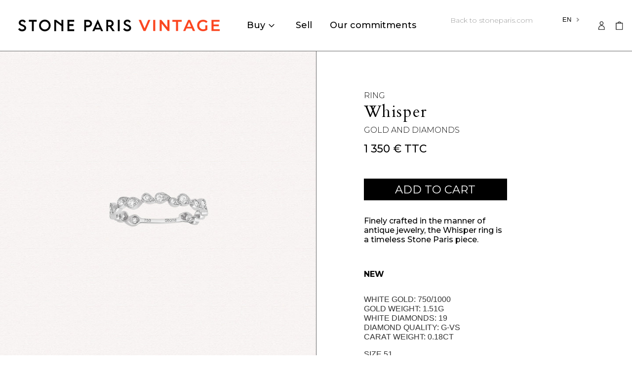

--- FILE ---
content_type: text/html; charset=utf-8
request_url: https://vintage.stoneparis.com/en/products/bague-whisper-2
body_size: 37573
content:
<!doctype html>
<html class="no-js supports-no-cookies" lang="en">
<head>
  <meta charset="utf-8">
  <meta http-equiv="X-UA-Compatible" content="IE=edge">
  <meta name="viewport" content="width=device-width,initial-scale=1">
  <meta name="theme-color" content="">
  <link rel="canonical" href="https://vintage.stoneparis.com/en/products/bague-whisper-2">
  <link rel="preconnect" href="https://fonts.shopifycdn.com" crossorigin>
  <link rel="preconnect" href="https://cdn.shopify.com" crossorigin>
  <link rel="preconnect" href="https://fonts.shopify.com" crossorigin>
  <link rel="preconnect" href="https://monorail-edge.shopifysvc.com">
  
  
<title>Ring - Whisper
&ndash; Stone Vintage</title><meta name="description" content="Finely crafted in the manner of antique jewelry, the Whisper ring is a timeless Stone Paris piece."><script>
    document.documentElement.className = document.documentElement.className.replace('no-js', 'js');
  </script>

  <!-- Start IE11 compatibility -->
  <script>
    if (!!window.MSInputMethodContext && !!document.documentMode) {
      // CSSVar Polyfill
      document.write('<script src="https://cdn.jsdelivr.net/gh/nuxodin/ie11CustomProperties@4.1.0/ie11CustomProperties.min.js"><\x2fscript>');

      document.documentElement.className = document.documentElement.className.replace('js', 'no-js');

      document.addEventListener('DOMContentLoaded', function () {
        var elsToLazyload = document.querySelectorAll('.lazyload');
        for (var i = 0; i < elsToLazyload.length; i++) {
          var elToLazyLoad = elsToLazyload[i];
          elToLazyLoad.removeAttribute('src');
          var src = elToLazyLoad.getAttribute('data-src').replace('_{width}x.', '_600x.');
          elToLazyLoad.setAttribute('src', src);
          elToLazyLoad.classList.remove('lazyload');
          elToLazyLoad.classList.add('lazyloaded');
        }
      });
    }
  </script>
  <!-- End IE11 compatibility -->
  <style>:root {
    --base-font-size: 100.0%;
    --base-line-height: 1.2;

    --heading-font-stack: Cardo, serif;
    --heading-font-weight: 400;
    --heading-font-style: italic;
    --heading-line-height: 1;


    --body-font-stack: Montserrat, sans-serif;
    --body-font-weight: 300;
    --body-font-bold: FontDrop;
    --body-font-bold-italic: FontDrop;

    /*
    Primary color scheme
    */
    --color-primary-accent: rgb(255, 66, 0);
    --color-primary-text: rgb(0, 0, 0);
    --color-primary-text-rgb: 0, 0, 0;
    --color-primary-background: rgb(255, 255, 255);
    --color-primary-background-hex: #ffffff;
    --color-primary-meta: rgb(0, 0, 0);
    --color-primary-text--overlay: rgb(255, 255, 255);
    --color-primary-accent--overlay: rgb(255, 255, 255);
    --color-primary-text-placeholder: rgba(0, 0, 0, 0.1);
    --color-primary-background-0: rgba(255, 255, 255, 0);


    /*
    Secondary color scheme
    */
    --color-secondary-accent: rgb(255, 66, 0);
    --color-secondary-text: rgb(0, 0, 0);
    --color-secondary-background: rgb(244, 239, 237);
    --color-secondary-background-hex: #f4efed;
    --color-secondary-meta: rgb(255, 255, 255);
    --color-secondary-text--overlay: rgb(244, 239, 237);
    --color-secondary-accent--overlay: rgb(244, 239, 237);
    --color-secondary-text-placeholder: rgba(0, 0, 0, 0.1);
    --color-secondary-background-0: rgba(244, 239, 237, 0);

    /*
    Tertiary color scheme
    */
    --color-tertiary-accent: rgb(0, 0, 0);
    --color-tertiary-text: rgb(252, 252, 252);
    --color-tertiary-background: rgb(255, 66, 0);
    --color-tertiary-background-hex: #ff4200;
    --color-tertiary-meta: rgb(244, 239, 237);
    --color-tertiary-text--overlay: rgb(255, 66, 0);
    --color-tertiary-accent--overlay: rgb(255, 255, 255);
    --color-tertiary-text-placeholder: rgba(252, 252, 252, 0.1);
    --color-tertiary-background-0: rgba(255, 66, 0, 0);

    --white-text--overlay: rgb(0, 0, 0);
    --black-text--overlay: rgb(255, 255, 255);

    --color-border: rgb(102, 102, 102);
    --border-width: 1px;


    --text-width: 1px;
    --checkbox-width: 1px;


    --font-heading: Cardo, serif;
    --font-body: Montserrat, sans-serif;
    --font-body-weight: 300;
    --font-body-style: normal;
    --font-body-bold-weight: bold;

    --heading-letterspacing: 0.0;
    --heading-capitalize: none;
    --heading-decoration: none;

    --bopy-copy-transform: none;

    --wrapperWidth: 100vw;
    --gutter: 1px;
    --rowHeight: calc((var(--wrapperWidth) - (11 * var(--gutter))) / 12);

    --ratioA: 1;
    --ratioB: 1;

    --header-height: 66px;
    --add-to-cart-height: 44px;

    --spacing: 1rem;
    --spacing-double: 2rem;
    --spacing-half: 0.5rem;

    /*
    Buttons 
    */
    --button-text-transform: uppercase;
    --button-border-radius: 0;
    --button-border-color: var(--color-primary-text);
    --button-background-color: transparent;
    --button-text-color: var(--color-primary-text);
    --button-border-color-hover: var(--color-primary-accent);
    --button-background-color-hover: transparent;
    --button-text-color-hover: var(--color-primary-accent);


    /*
    SVG ico select
    */
    --icon-svg-select: url(//vintage.stoneparis.com/cdn/shop/t/5/assets/ico-select.svg?v=128124354853601741871652348361);
    --icon-svg-select-primary: url(//vintage.stoneparis.com/cdn/shop/t/5/assets/ico-select__primary.svg?v=138688341099480697841652348361);
    --icon-svg-select-secondary: url(//vintage.stoneparis.com/cdn/shop/t/5/assets/ico-select__secondary.svg?v=184099902076870163431652707223);
    --icon-svg-select-tertiary: url(//vintage.stoneparis.com/cdn/shop/t/5/assets/ico-select__tertiary.svg?v=60323769429798221531652348361);

  }

  [data-color-scheme="primary"] {
    --color-scheme-text: rgb(0, 0, 0);
    --color-scheme-background: rgb(255, 255, 255);
    --color-scheme-accent: rgb(255, 66, 0);
    --color-scheme-meta: rgb(0, 0, 0);
    --color-scheme-text--overlay: rgb(255, 255, 255);
    --color-scheme-accent--overlay: rgb(255, 255, 255);
    --color-scheme-text-placeholder: rgba(0, 0, 0, 0.1);
    --color-scheme-background-0: rgba(255, 255, 255, 0);
    --payment-terms-background-color: #ffffff;
  }
  [data-color-scheme="secondary"] {
    --color-scheme-text: rgb(0, 0, 0);
    --color-scheme-background: rgb(244, 239, 237);
    --color-scheme-accent: rgb(255, 66, 0);
    --color-scheme-meta: rgb(255, 255, 255);
    --color-scheme-text--overlay: rgb(244, 239, 237);
    --color-scheme-accent--overlay: rgb(244, 239, 237);
    --color-scheme-text-placeholder: rgba(0, 0, 0, 0.1);
    --color-scheme-background-0: rgba(244, 239, 237, 0);
    --payment-terms-background-color: #f4efed;
  }
  [data-color-scheme="tertiary"] {
    --color-scheme-text: rgb(252, 252, 252);
    --color-scheme-background: rgb(255, 66, 0);
    --color-scheme-accent: rgb(0, 0, 0);
    --color-scheme-meta: rgb(244, 239, 237);
    --color-scheme-text--overlay: rgb(255, 66, 0);
    --color-scheme-accent--overlay: rgb(255, 255, 255);
    --color-scheme-text-placeholder: rgba(252, 252, 252, 0.1);
    --color-scheme-background-0: rgba(255, 66, 0, 0);
    --payment-terms-background-color: #ff4200;
  }

  [data-color-scheme="white"] {
    --color-scheme-text: #ffffff;
    --color-scheme-accent: #ffffff;
    --color-scheme-text--overlay: rgb(0, 0, 0);
    --color-scheme-accent--overlay: rgb(0, 0, 0);
  }

  [data-color-scheme="black"] {
    --color-scheme-text: #000000;
    --color-scheme-accent: #000000;
    --color-scheme-text--overlay: rgb(255, 255, 255);
    --color-scheme-accent--overlay: rgb(255, 255, 255);
  }
</style>

  <style>
    @keyframes marquee {
      0% {
        transform: translateX(0);
        -webkit-transform: translateX(0);
      }
      100% {
        transform: translateX(-100%);
        -webkit-transform: translateX(-100%);
      }
    }
  </style>
  <style>#MainContent{opacity:0;visibility:hidden}[x-cloak]{display:none!important}.marquee-container{visibility:hidden}:root{-moz-tab-size:4;-o-tab-size:4;tab-size:4}html{line-height:1.15;-webkit-text-size-adjust:100%}body{font-family:system-ui,-apple-system,Segoe UI,Roboto,Helvetica,Arial,sans-serif,Apple Color Emoji,Segoe UI Emoji;margin:0}hr{color:inherit;height:0}abbr[title]{-webkit-text-decoration:underline dotted;text-decoration:underline dotted}b,strong{font-weight:bolder}code,kbd,pre,samp{font-family:ui-monospace,SFMono-Regular,Consolas,Liberation Mono,Menlo,monospace;font-size:1em}small{font-size:80%}sub,sup{font-size:75%;line-height:0;position:relative;vertical-align:baseline}sub{bottom:-.25em}sup{top:-.5em}table{border-color:inherit;text-indent:0}button,input,optgroup,select,textarea{font-family:inherit;font-size:100%;line-height:1.15;margin:0}button,select{text-transform:none}[type=button],[type=reset],[type=submit],button{-webkit-appearance:button}::-moz-focus-inner{border-style:none;padding:0}:-moz-focusring{outline:1px dotted ButtonText}:-moz-ui-invalid{box-shadow:none}legend{padding:0}progress{vertical-align:baseline}::-webkit-inner-spin-button,::-webkit-outer-spin-button{height:auto}[type=search]{-webkit-appearance:textfield;outline-offset:-2px}::-webkit-search-decoration{-webkit-appearance:none}::-webkit-file-upload-button{-webkit-appearance:button;font:inherit}summary{display:list-item}blockquote,dd,dl,figure,h1,h2,h3,h4,h5,h6,hr,p,pre{margin:0}button{background-color:transparent;background-image:none}button:focus{outline:1px dotted;outline:5px auto -webkit-focus-ring-color}fieldset,ol,ul{margin:0;padding:0}ol,ul{list-style:none}html{font-family:ui-sans-serif,system-ui,-apple-system,BlinkMacSystemFont,Segoe UI,Roboto,Helvetica Neue,Arial,Noto Sans,sans-serif,Apple Color Emoji,Segoe UI Emoji,Segoe UI Symbol,Noto Color Emoji;line-height:1.5}body{font-family:inherit;line-height:inherit}*,:after,:before{border:0 solid #e5e7eb;box-sizing:border-box}hr{border-top-width:1px}img{border-style:solid}textarea{resize:vertical}input::-moz-placeholder,textarea::-moz-placeholder{color:#9ca3af;opacity:1}input:-ms-input-placeholder,textarea:-ms-input-placeholder{color:#9ca3af;opacity:1}input::placeholder,textarea::placeholder{color:#9ca3af;opacity:1}[role=button],button{cursor:pointer}table{border-collapse:collapse}h1,h2,h3,h4,h5,h6{font-size:inherit;font-weight:inherit}a{color:inherit;text-decoration:inherit}button,input,optgroup,select,textarea{color:inherit;line-height:inherit;padding:0}code,kbd,pre,samp{font-family:ui-monospace,SFMono-Regular,Menlo,Monaco,Consolas,Liberation Mono,Courier New,monospace}audio,canvas,embed,iframe,img,object,svg,video{display:block;vertical-align:middle}img,video{height:auto;max-width:100%}.container{width:100%}@media (min-width:640px){.container{max-width:640px}}@media (min-width:768px){.container{max-width:768px}}@media (min-width:1024px){.container{max-width:1024px}}@media (min-width:1280px){.container{max-width:1280px}}@media (min-width:1536px){.container{max-width:1536px}}.bg-transparent{background-color:transparent}.bg-scheme-background{background-color:var(--color-scheme-background)}.bg-scheme-accent{background-color:var(--color-scheme-accent)}.bg-border{background-color:var(--color-border)}.bg-gradient-to-r{background-image:linear-gradient(to right,var(--tw-gradient-stops))}.from-scheme-background-0{--tw-gradient-from:var(--color-scheme-background-0);--tw-gradient-stops:var(--tw-gradient-from),var(--tw-gradient-to,hsla(0,0%,100%,0))}.via-scheme-background{--tw-gradient-stops:var(--tw-gradient-from),var(--color-scheme-background),var(--tw-gradient-to,hsla(0,0%,100%,0))}.to-scheme-background{--tw-gradient-to:var(--color-scheme-background)}.border-scheme-text{border-color:var(--color-scheme-text)}.border-grid-color,.border-theme-color{border-color:var(--color-border)}.hover\:border-scheme-accent:hover{border-color:var(--color-scheme-accent)}.rounded-full{border-radius:9999px}.border-t-grid{border-top-width:var(--border-width)}.border-b-grid{border-bottom-width:var(--border-width)}.border-b-text{border-bottom-width:var(--text-width)}.block{display:block}.inline-block{display:inline-block}.flex{display:flex}.inline-flex{display:inline-flex}.hidden{display:none}.flex-col{flex-direction:column}.flex-wrap{flex-wrap:wrap}.items-center{align-items:center}.items-stretch{align-items:stretch}.self-stretch{align-self:stretch}.justify-start{justify-content:flex-start}.justify-end{justify-content:flex-end}.justify-center{justify-content:center}.justify-between{justify-content:space-between}.flex-grow{flex-grow:1}.h-2{height:.5rem}.h-5{height:1.25rem}.h-full{height:100%}.text-sm{font-size:.8rem}.text-base,.text-sm{line-height:var(--base-line-height)}.text-base{font-size:1rem}.text-lg{font-size:1.25rem}.text-lg,.text-xl{line-height:var(--base-line-height)}.text-xl{font-size:1.563rem}.m-auto{margin:auto}.mx-2{margin-left:.5rem;margin-right:.5rem}.my-auto{margin-bottom:auto;margin-top:auto}.mr-1{margin-right:.25rem}.mt-2{margin-top:.5rem}.mb-2{margin-bottom:.5rem}.ml-2{margin-left:.5rem}.mt-4{margin-top:1rem}.mr-4{margin-right:1rem}.ml-4{margin-left:1rem}.mr-6{margin-right:1.5rem}.ml-16{margin-left:4rem}.ml-auto{margin-left:auto}.-ml-4{margin-left:-1rem}.-ml-16{margin-left:-4rem}.opacity-0{opacity:0}.opacity-100{opacity:1}.overflow-x-auto{overflow-x:auto}.p-1{padding:.25rem}.py-1{padding-bottom:.25rem;padding-top:.25rem}.py-2{padding-bottom:.5rem;padding-top:.5rem}.py-4{padding-bottom:1rem;padding-top:1rem}.px-8{padding-left:2rem;padding-right:2rem}.py-theme{padding-bottom:var(--spacing);padding-top:var(--spacing)}.py-theme-half{padding-bottom:var(--spacing-half);padding-top:var(--spacing-half)}.pr-1{padding-right:.25rem}.pb-1{padding-bottom:.25rem}.pt-8{padding-top:2rem}.placeholder-current::-moz-placeholder{color:currentColor}.placeholder-current:-ms-input-placeholder{color:currentColor}.placeholder-current::placeholder{color:currentColor}.pointer-events-none{pointer-events:none}.static{position:static}.fixed{position:fixed}.absolute{position:absolute}.relative{position:relative}.top-0{top:0}.right-0{right:0}.bottom-0{bottom:0}.left-0{left:0}.top-1{top:.25rem}.top-2{top:.5rem}.right-2{right:.5rem}.-bottom-2{bottom:-.5rem}.left-1\/2{left:50%}*{--tw-shadow:0 0 transparent;--tw-ring-inset:var(--tw-empty,/*!*/ /*!*/);--tw-ring-offset-width:0px;--tw-ring-offset-color:#fff;--tw-ring-color:rgba(59,130,246,0.5);--tw-ring-offset-shadow:0 0 transparent;--tw-ring-shadow:0 0 transparent}.fill-current{fill:currentColor}.text-left{text-align:left}.text-center{text-align:center}.text-right{text-align:right}.text-scheme-text{color:var(--color-scheme-text)}.hover\:text-scheme-accent:hover,.text-scheme-accent{color:var(--color-scheme-accent)}.italic{font-style:italic}.uppercase{text-transform:uppercase}.oldstyle-nums{--tw-ordinal:var(--tw-empty,/*!*/ /*!*/);--tw-slashed-zero:var(--tw-empty,/*!*/ /*!*/);--tw-numeric-figure:var(--tw-empty,/*!*/ /*!*/);--tw-numeric-spacing:var(--tw-empty,/*!*/ /*!*/);--tw-numeric-fraction:var(--tw-empty,/*!*/ /*!*/);--tw-numeric-figure:oldstyle-nums;font-variant-numeric:var(--tw-ordinal) var(--tw-slashed-zero) var(--tw-numeric-figure) var(--tw-numeric-spacing) var(--tw-numeric-fraction)}.align-top{vertical-align:top}.align-middle{vertical-align:middle}.whitespace-nowrap{white-space:nowrap}.break-all{word-break:break-all}.w-2{width:.5rem}.w-5{width:1.25rem}.w-8{width:2rem}.w-theme-width{width:var(--border-width)}.w-1\/3{width:33.333333%}.w-full{width:100%}.z-10{z-index:10}.z-20{z-index:20}.z-50{z-index:50}.z-60{z-index:60}.z-70{z-index:70}.transform{--tw-translate-x:0;--tw-translate-y:0;--tw-rotate:0;--tw-skew-x:0;--tw-skew-y:0;--tw-scale-x:1;--tw-scale-y:1;transform:translateX(var(--tw-translate-x)) translateY(var(--tw-translate-y)) rotate(var(--tw-rotate)) skewX(var(--tw-skew-x)) skewY(var(--tw-skew-y)) scaleX(var(--tw-scale-x)) scaleY(var(--tw-scale-y))}.origin-center{transform-origin:center}.rotate-180{--tw-rotate:180deg}.-translate-x-1\/2{--tw-translate-x:-50%}.translate-y-1{--tw-translate-y:0.25rem}.translate-y-full{--tw-translate-y:100%}.translate-y-0-important{--tw-translate-y:0px!important}.transition{transition-duration:.15s;transition-property:background-color,border-color,color,fill,stroke,opacity,box-shadow,transform;transition-timing-function:cubic-bezier(.4,0,.2,1)}.transition-transform{transition-duration:.15s;transition-property:transform;transition-timing-function:cubic-bezier(.4,0,.2,1)}.duration-200{transition-duration:.2s}.duration-300{transition-duration:.3s}html{background-color:var(--color-primary-background);color:var(--color-primary-text);font-size:var(--base-font-size);line-height:var(--base-line-height)}body{-webkit-font-smoothing:antialiased;-moz-osx-font-smoothing:grayscale;font-family:var(--body-font-stack);font-style:var(--body-font-style);font-weight:var(--body-font-weight);-webkit-text-size-adjust:100%;text-transform:var(--bopy-copy-transform)}.font-heading{font-family:var(--heading-font-stack);font-style:var(--heading-font-style);font-weight:var(--heading-font-weight);letter-spacing:var(--heading-letterspacing);-webkit-text-decoration:var(--heading-decoration);text-decoration:var(--heading-decoration);text-transform:var(--heading-capitalize)}.font-body{font-family:var(--body-font-stack);font-style:var(--body-font-style);font-weight:var(--body-font-weight);letter-spacing:0;text-decoration:none;text-transform:var(--body-font-style);text-transform:var(--bopy-copy-transform)}.responsive-image-wrapper:before{content:"";display:block}.responsive-image{opacity:0}.responsive-image.lazyloaded{opacity:1}.responsive-image-placeholder{opacity:.05}.responsive-image.lazyloaded+.responsive-image-placeholder{opacity:0}[data-color-scheme=primary] .responsive-image-placeholder,[data-color-scheme=secondary] .responsive-image-placeholder,[data-color-scheme=tertiary] .responsive-image-placeholder{background-color:var(--color-scheme-text)}.no-js .responsive-image-placeholder{display:none}.visually-hidden{clip:rect(0 0 0 0);border:0;height:1px;margin:-1px;overflow:hidden;padding:0;position:absolute!important;width:1px}svg{height:100%;width:100%}.skip-link{background-color:var(--color-primary-background);color:var(--color-primary-text);left:0;opacity:0;padding:1rem;pointer-events:none;position:absolute;top:0;z-index:50}.skip-link:focus{opacity:1;pointer-events:auto}#sticky-positioner{height:1px;left:0;position:absolute;top:var(--border-width);width:1px}.no-js:not(html){display:none}.no-js .no-js:not(html){display:block}.supports-no-cookies:not(html),[hidden],[x-cloak],html.no-js .js-enabled{display:none}.supports-no-cookies .supports-no-cookies:not(html){display:block}.section-x-padding{padding-left:.5rem;padding-right:.5rem}@media (min-width:1024px){.section-x-padding{padding-left:1rem;padding-right:1rem}}#MainContent .shopify-section:first-of-type section{margin-top:calc(var(--border-width)*-1)}#MainContent .shopify-section.has-full-screen-setting:first-of-type section .h-screen-header{height:calc(100vh - var(--header-height, 0px))}@media(max-width:1023px){#MainContent .shopify-section.has-full-screen-setting:first-of-type section .background-video-wrapper--full-screen{padding-bottom:calc(100vh - var(--header-height, 0px))}}@media(min-width:1024px){#MainContent .shopify-section.has-full-screen-setting:first-of-type section .lg\:background-video-wrapper--full-screen{padding-bottom:calc(100vh - var(--header-height, 0px))}}select{background-image:var(--icon-svg-select);background-position:100%;background-repeat:no-repeat;background-size:1em 1em}input[type=email],input[type=password],input[type=text]{-webkit-appearance:none;border-radius:0}[data-color-scheme=primary].select.text-scheme-text,[data-color-scheme=primary] select.text-scheme-text{background-image:var(--icon-svg-select-primary)}[data-color-scheme=secondary] select.text-scheme-text{background-image:var(--icon-svg-select-secondary)}[data-color-scheme=tertiary] select.text-scheme-text{background-image:var(--icon-svg-select-tertiary)}button{border-radius:0}.button{background-color:var(--button-background-color);border-color:var(--button-border-color);border-radius:var(--button-border-radius);border-width:var(--text-width);color:var(--button-text-color);cursor:pointer;padding:.5rem 2rem;text-transform:var(--button-text-transform)}.button:hover{background-color:var(--button-background-color-hover);border-color:var(--button-border-color-hover);color:var(--button-text-color-hover)}.show-button-arrows .button:after{content:"  →"}.button span,.button svg,button span,button svg{pointer-events:none}@media(prefers-reduced-motion:reduce){.marquee-container{display:block;padding-left:.5rem;padding-right:.5rem;text-align:center;white-space:normal}@media (min-width:1024px){.marquee-container{padding-left:1rem;padding-right:1rem}}.marquee span{display:none}.marquee span:first-child{display:inline}}.marquee-container{visibility:visible}.rte>:not([hidden])~:not([hidden]){--tw-space-y-reverse:0;margin-bottom:calc(1rem*var(--tw-space-y-reverse));margin-top:calc(1rem*(1 - var(--tw-space-y-reverse)))}.rte{line-height:var(--base-line-height)}.rte img{height:auto;max-width:100%;width:100%}.rte ol,.rte ul{margin-left:var(--spacing)}.rte ol>:not([hidden])~:not([hidden]),.rte ul>:not([hidden])~:not([hidden]){--tw-space-y-reverse:0;margin-bottom:calc(.5rem*var(--tw-space-y-reverse));margin-top:calc(.5rem*(1 - var(--tw-space-y-reverse)))}.rte ul{list-style-type:disc}.rte ol{list-style:decimal}.rte h1{font-size:1.953rem;line-height:var(--base-line-height)}@media (min-width:1024px){.rte h1{font-size:3.815rem;line-height:1}}.rte h2{font-size:1.953rem;line-height:var(--base-line-height)}@media (min-width:1024px){.rte h2{font-size:2.441rem;line-height:calc(var(--base-line-height)*.9)}}.rte h1,.rte h2{font-family:var(--heading-font-stack);font-style:var(--heading-font-style);font-weight:var(--heading-font-weight);letter-spacing:var(--heading-letterspacing);-webkit-text-decoration:var(--heading-decoration);text-decoration:var(--heading-decoration);text-transform:var(--heading-capitalize)}.rte a{text-decoration:underline}[data-color-scheme=primary].text-scheme-text.rte a:hover,[data-color-scheme=primary].text-scheme-text .rte a:hover,[data-color-scheme=primary] .text-scheme-text.rte a:hover,[data-color-scheme=secondary].text-scheme-text.rte a:hover,[data-color-scheme=secondary].text-scheme-text .rte a:hover,[data-color-scheme=secondary] .text-scheme-text.rte a:hover,[data-color-scheme=tertiary].text-scheme-text.rte a:hover,[data-color-scheme=tertiary].text-scheme-text .rte a:hover,[data-color-scheme=tertiary] .text-scheme-text.rte a:hover{color:var(--color-scheme-accent);-webkit-text-decoration-color:var(--color-scheme-accent);text-decoration-color:var(--color-scheme-accent)}.svg-scale svg{height:1em;width:1em}.svg-scale-height svg{height:.8em;width:auto}[data-color-scheme=footer].bg-scheme-background :focus,[data-color-scheme=footer] .bg-scheme-background :focus,[data-color-scheme=header].bg-scheme-background :focus,[data-color-scheme=header] .bg-scheme-background :focus,[data-color-scheme=primary].bg-scheme-background :focus,[data-color-scheme=primary] .bg-scheme-background :focus,[data-color-scheme=secondary].bg-scheme-background :focus,[data-color-scheme=secondary] .bg-scheme-background :focus,[data-color-scheme=tertiary].bg-scheme-background :focus,[data-color-scheme=tertiary] .bg-scheme-background :focus{outline-color:var(--color-scheme-accent);outline-offset:.25rem;outline-style:solid;outline-width:var(--text-width)}@media (min-width:640px){.sm\:oldstyle-nums{--tw-ordinal:var(--tw-empty,/*!*/ /*!*/);--tw-slashed-zero:var(--tw-empty,/*!*/ /*!*/);--tw-numeric-figure:var(--tw-empty,/*!*/ /*!*/);--tw-numeric-spacing:var(--tw-empty,/*!*/ /*!*/);--tw-numeric-fraction:var(--tw-empty,/*!*/ /*!*/);--tw-numeric-figure:oldstyle-nums;font-variant-numeric:var(--tw-ordinal) var(--tw-slashed-zero) var(--tw-numeric-figure) var(--tw-numeric-spacing) var(--tw-numeric-fraction)}}@media (min-width:768px){.md\:oldstyle-nums{--tw-ordinal:var(--tw-empty,/*!*/ /*!*/);--tw-slashed-zero:var(--tw-empty,/*!*/ /*!*/);--tw-numeric-figure:var(--tw-empty,/*!*/ /*!*/);--tw-numeric-spacing:var(--tw-empty,/*!*/ /*!*/);--tw-numeric-fraction:var(--tw-empty,/*!*/ /*!*/);--tw-numeric-figure:oldstyle-nums;font-variant-numeric:var(--tw-ordinal) var(--tw-slashed-zero) var(--tw-numeric-figure) var(--tw-numeric-spacing) var(--tw-numeric-fraction)}}@media (min-width:1024px){.lg\:block{display:block}.lg\:flex{display:flex}.lg\:hidden{display:none}.lg\:flex-wrap{flex-wrap:wrap}.lg\:mt-0{margin-top:0}.lg\:ml-2{margin-left:.5rem}.lg\:ml-4{margin-left:1rem}.lg\:pt-0{padding-top:0}.lg\:relative{position:relative}.lg\:text-left{text-align:left}.lg\:text-center{text-align:center}.lg\:text-right{text-align:right}.lg\:oldstyle-nums{--tw-ordinal:var(--tw-empty,/*!*/ /*!*/);--tw-slashed-zero:var(--tw-empty,/*!*/ /*!*/);--tw-numeric-figure:var(--tw-empty,/*!*/ /*!*/);--tw-numeric-spacing:var(--tw-empty,/*!*/ /*!*/);--tw-numeric-fraction:var(--tw-empty,/*!*/ /*!*/);--tw-numeric-figure:oldstyle-nums;font-variant-numeric:var(--tw-ordinal) var(--tw-slashed-zero) var(--tw-numeric-figure) var(--tw-numeric-spacing) var(--tw-numeric-fraction)}.lg\:w-1\/3{width:33.333333%}.lg\:w-2\/3{width:66.666667%}.lg\:w-3\/4{width:75%}}@media (min-width:1280px){.xl\:oldstyle-nums{--tw-ordinal:var(--tw-empty,/*!*/ /*!*/);--tw-slashed-zero:var(--tw-empty,/*!*/ /*!*/);--tw-numeric-figure:var(--tw-empty,/*!*/ /*!*/);--tw-numeric-spacing:var(--tw-empty,/*!*/ /*!*/);--tw-numeric-fraction:var(--tw-empty,/*!*/ /*!*/);--tw-numeric-figure:oldstyle-nums;font-variant-numeric:var(--tw-ordinal) var(--tw-slashed-zero) var(--tw-numeric-figure) var(--tw-numeric-spacing) var(--tw-numeric-fraction)}}@media (min-width:1536px){.\32xl\:oldstyle-nums{--tw-ordinal:var(--tw-empty,/*!*/ /*!*/);--tw-slashed-zero:var(--tw-empty,/*!*/ /*!*/);--tw-numeric-figure:var(--tw-empty,/*!*/ /*!*/);--tw-numeric-spacing:var(--tw-empty,/*!*/ /*!*/);--tw-numeric-fraction:var(--tw-empty,/*!*/ /*!*/);--tw-numeric-figure:oldstyle-nums;font-variant-numeric:var(--tw-ordinal) var(--tw-slashed-zero) var(--tw-numeric-figure) var(--tw-numeric-spacing) var(--tw-numeric-fraction)}}
</style>
  


<meta property="og:site_name" content="Stone Vintage">
<meta property="og:url" content="https://vintage.stoneparis.com/en/products/bague-whisper-2">
<meta property="og:title" content="Ring - Whisper">
<meta property="og:type" content="product">
<meta property="og:description" content="Finely crafted in the manner of antique jewelry, the Whisper ring is a timeless Stone Paris piece."><meta property="og:image" content="http://vintage.stoneparis.com/cdn/shop/products/WhisperbagueBB_556ecd6f-033f-4cd6-a192-d08dcfaa9969.jpg?v=1676367077">
  <meta property="og:image:secure_url" content="https://vintage.stoneparis.com/cdn/shop/products/WhisperbagueBB_556ecd6f-033f-4cd6-a192-d08dcfaa9969.jpg?v=1676367077">
  <meta property="og:image:width" content="1954">
  <meta property="og:image:height" content="1954">
  <meta property="og:price:amount" content="1,350.00">
  <meta property="og:price:currency" content="EUR">



<meta name="twitter:card" content="summary_large_image">
<meta name="twitter:title" content="Ring - Whisper">
<meta name="twitter:description" content="Finely crafted in the manner of antique jewelry, the Whisper ring is a timeless Stone Paris piece.">

  

<script>
function onLoadStylesheet() {
          var url = "//vintage.stoneparis.com/cdn/shop/t/5/assets/theme.min.css?v=117082616686188643651652761675";
          var link = document.querySelector('link[href="' + url + '"]');
          link.loaded = true;
          link.dispatchEvent(new CustomEvent('stylesLoaded'));
        }
        window.theme_stylesheet = '//vintage.stoneparis.com/cdn/shop/t/5/assets/theme.min.css?v=117082616686188643651652761675';
</script>
<link rel="stylesheet" href="//vintage.stoneparis.com/cdn/shop/t/5/assets/theme.min.css?v=117082616686188643651652761675" media="print" onload="this.media='all';onLoadStylesheet();">
<noscript><link rel="stylesheet" href="//vintage.stoneparis.com/cdn/shop/t/5/assets/theme.min.css?v=117082616686188643651652761675"></noscript>


  

  <style>
    @font-face {
  font-family: Cardo;
  font-weight: 400;
  font-style: italic;
  font-display: swap;
  src: url("//vintage.stoneparis.com/cdn/fonts/cardo/cardo_i4.0e32d2e32a36e77888e9a063b238f6034ace33a8.woff2") format("woff2"),
       url("//vintage.stoneparis.com/cdn/fonts/cardo/cardo_i4.40eb4278c959c5ae2eecf636849faa186b42d298.woff") format("woff");
}

    @font-face {
  font-family: Montserrat;
  font-weight: 300;
  font-style: normal;
  font-display: swap;
  src: url("//vintage.stoneparis.com/cdn/fonts/montserrat/montserrat_n3.29e699231893fd243e1620595067294bb067ba2a.woff2") format("woff2"),
       url("//vintage.stoneparis.com/cdn/fonts/montserrat/montserrat_n3.64ed56f012a53c08a49d49bd7e0c8d2f46119150.woff") format("woff");
}

    @font-face {
  font-family: Montserrat;
  font-weight: 700;
  font-style: normal;
  font-display: swap;
  src: url("//vintage.stoneparis.com/cdn/fonts/montserrat/montserrat_n7.3c434e22befd5c18a6b4afadb1e3d77c128c7939.woff2") format("woff2"),
       url("//vintage.stoneparis.com/cdn/fonts/montserrat/montserrat_n7.5d9fa6e2cae713c8fb539a9876489d86207fe957.woff") format("woff");
}

    @font-face {
  font-family: Montserrat;
  font-weight: 400;
  font-style: normal;
  font-display: swap;
  src: url("//vintage.stoneparis.com/cdn/fonts/montserrat/montserrat_n4.81949fa0ac9fd2021e16436151e8eaa539321637.woff2") format("woff2"),
       url("//vintage.stoneparis.com/cdn/fonts/montserrat/montserrat_n4.a6c632ca7b62da89c3594789ba828388aac693fe.woff") format("woff");
}

    @font-face {
  font-family: Montserrat;
  font-weight: 300;
  font-style: italic;
  font-display: swap;
  src: url("//vintage.stoneparis.com/cdn/fonts/montserrat/montserrat_i3.9cfee8ab0b9b229ed9a7652dff7d786e45a01df2.woff2") format("woff2"),
       url("//vintage.stoneparis.com/cdn/fonts/montserrat/montserrat_i3.68df04ba4494b4612ed6f9bf46b6c06246fa2fa4.woff") format("woff");
}

    @font-face {
  font-family: Montserrat;
  font-weight: 700;
  font-style: italic;
  font-display: swap;
  src: url("//vintage.stoneparis.com/cdn/fonts/montserrat/montserrat_i7.a0d4a463df4f146567d871890ffb3c80408e7732.woff2") format("woff2"),
       url("//vintage.stoneparis.com/cdn/fonts/montserrat/montserrat_i7.f6ec9f2a0681acc6f8152c40921d2a4d2e1a2c78.woff") format("woff");
}

  </style>

  
<script>
window.baseAssetsUrl = '//vintage.stoneparis.com/cdn/shop/t/5/';
</script>
<script type="module" src="//vintage.stoneparis.com/cdn/shop/t/5/assets/theme.min.js?v=11344301593452842521663688837" defer="defer"></script>

  <script>window.performance && window.performance.mark && window.performance.mark('shopify.content_for_header.start');</script><meta id="shopify-digital-wallet" name="shopify-digital-wallet" content="/64110100709/digital_wallets/dialog">
<meta name="shopify-checkout-api-token" content="26ea204d073b12a7032854fb2e31c2ef">
<meta id="in-context-paypal-metadata" data-shop-id="64110100709" data-venmo-supported="false" data-environment="production" data-locale="en_US" data-paypal-v4="true" data-currency="EUR">
<link rel="alternate" hreflang="x-default" href="https://vintage.stoneparis.com/products/bague-whisper-2">
<link rel="alternate" hreflang="fr" href="https://vintage.stoneparis.com/products/bague-whisper-2">
<link rel="alternate" hreflang="en" href="https://vintage.stoneparis.com/en/products/bague-whisper-2">
<link rel="alternate" type="application/json+oembed" href="https://vintage.stoneparis.com/en/products/bague-whisper-2.oembed">
<script async="async" src="/checkouts/internal/preloads.js?locale=en-FR"></script>
<script id="shopify-features" type="application/json">{"accessToken":"26ea204d073b12a7032854fb2e31c2ef","betas":["rich-media-storefront-analytics"],"domain":"vintage.stoneparis.com","predictiveSearch":true,"shopId":64110100709,"locale":"en"}</script>
<script>var Shopify = Shopify || {};
Shopify.shop = "stone-seconde-main.myshopify.com";
Shopify.locale = "en";
Shopify.currency = {"active":"EUR","rate":"1.0"};
Shopify.country = "FR";
Shopify.theme = {"name":"Le Studio de Tom V 1.1","id":132752146661,"schema_name":"Baseline","schema_version":"2.4.0","theme_store_id":910,"role":"main"};
Shopify.theme.handle = "null";
Shopify.theme.style = {"id":null,"handle":null};
Shopify.cdnHost = "vintage.stoneparis.com/cdn";
Shopify.routes = Shopify.routes || {};
Shopify.routes.root = "/en/";</script>
<script type="module">!function(o){(o.Shopify=o.Shopify||{}).modules=!0}(window);</script>
<script>!function(o){function n(){var o=[];function n(){o.push(Array.prototype.slice.apply(arguments))}return n.q=o,n}var t=o.Shopify=o.Shopify||{};t.loadFeatures=n(),t.autoloadFeatures=n()}(window);</script>
<script id="shop-js-analytics" type="application/json">{"pageType":"product"}</script>
<script defer="defer" async type="module" src="//vintage.stoneparis.com/cdn/shopifycloud/shop-js/modules/v2/client.init-shop-cart-sync_C5BV16lS.en.esm.js"></script>
<script defer="defer" async type="module" src="//vintage.stoneparis.com/cdn/shopifycloud/shop-js/modules/v2/chunk.common_CygWptCX.esm.js"></script>
<script type="module">
  await import("//vintage.stoneparis.com/cdn/shopifycloud/shop-js/modules/v2/client.init-shop-cart-sync_C5BV16lS.en.esm.js");
await import("//vintage.stoneparis.com/cdn/shopifycloud/shop-js/modules/v2/chunk.common_CygWptCX.esm.js");

  window.Shopify.SignInWithShop?.initShopCartSync?.({"fedCMEnabled":true,"windoidEnabled":true});

</script>
<script>(function() {
  var isLoaded = false;
  function asyncLoad() {
    if (isLoaded) return;
    isLoaded = true;
    var urls = ["https:\/\/cdn.langshop.app\/buckets\/app\/libs\/storefront\/sdk.js?proxy_prefix=\/apps\/langshop\u0026source=sct\u0026shop=stone-seconde-main.myshopify.com"];
    for (var i = 0; i < urls.length; i++) {
      var s = document.createElement('script');
      s.type = 'text/javascript';
      s.async = true;
      s.src = urls[i];
      var x = document.getElementsByTagName('script')[0];
      x.parentNode.insertBefore(s, x);
    }
  };
  if(window.attachEvent) {
    window.attachEvent('onload', asyncLoad);
  } else {
    window.addEventListener('load', asyncLoad, false);
  }
})();</script>
<script id="__st">var __st={"a":64110100709,"offset":3600,"reqid":"a9db3e9d-26e3-48ef-993c-5cd2bd667b4c-1768824365","pageurl":"vintage.stoneparis.com\/en\/products\/bague-whisper-2","u":"23f9e7044071","p":"product","rtyp":"product","rid":8211328532709};</script>
<script>window.ShopifyPaypalV4VisibilityTracking = true;</script>
<script id="form-persister">!function(){'use strict';const t='contact',e='new_comment',n=[[t,t],['blogs',e],['comments',e],[t,'customer']],o='password',r='form_key',c=['recaptcha-v3-token','g-recaptcha-response','h-captcha-response',o],s=()=>{try{return window.sessionStorage}catch{return}},i='__shopify_v',u=t=>t.elements[r],a=function(){const t=[...n].map((([t,e])=>`form[action*='/${t}']:not([data-nocaptcha='true']) input[name='form_type'][value='${e}']`)).join(',');var e;return e=t,()=>e?[...document.querySelectorAll(e)].map((t=>t.form)):[]}();function m(t){const e=u(t);a().includes(t)&&(!e||!e.value)&&function(t){try{if(!s())return;!function(t){const e=s();if(!e)return;const n=u(t);if(!n)return;const o=n.value;o&&e.removeItem(o)}(t);const e=Array.from(Array(32),(()=>Math.random().toString(36)[2])).join('');!function(t,e){u(t)||t.append(Object.assign(document.createElement('input'),{type:'hidden',name:r})),t.elements[r].value=e}(t,e),function(t,e){const n=s();if(!n)return;const r=[...t.querySelectorAll(`input[type='${o}']`)].map((({name:t})=>t)),u=[...c,...r],a={};for(const[o,c]of new FormData(t).entries())u.includes(o)||(a[o]=c);n.setItem(e,JSON.stringify({[i]:1,action:t.action,data:a}))}(t,e)}catch(e){console.error('failed to persist form',e)}}(t)}const f=t=>{if('true'===t.dataset.persistBound)return;const e=function(t,e){const n=function(t){return'function'==typeof t.submit?t.submit:HTMLFormElement.prototype.submit}(t).bind(t);return function(){let t;return()=>{t||(t=!0,(()=>{try{e(),n()}catch(t){(t=>{console.error('form submit failed',t)})(t)}})(),setTimeout((()=>t=!1),250))}}()}(t,(()=>{m(t)}));!function(t,e){if('function'==typeof t.submit&&'function'==typeof e)try{t.submit=e}catch{}}(t,e),t.addEventListener('submit',(t=>{t.preventDefault(),e()})),t.dataset.persistBound='true'};!function(){function t(t){const e=(t=>{const e=t.target;return e instanceof HTMLFormElement?e:e&&e.form})(t);e&&m(e)}document.addEventListener('submit',t),document.addEventListener('DOMContentLoaded',(()=>{const e=a();for(const t of e)f(t);var n;n=document.body,new window.MutationObserver((t=>{for(const e of t)if('childList'===e.type&&e.addedNodes.length)for(const t of e.addedNodes)1===t.nodeType&&'FORM'===t.tagName&&a().includes(t)&&f(t)})).observe(n,{childList:!0,subtree:!0,attributes:!1}),document.removeEventListener('submit',t)}))}()}();</script>
<script integrity="sha256-4kQ18oKyAcykRKYeNunJcIwy7WH5gtpwJnB7kiuLZ1E=" data-source-attribution="shopify.loadfeatures" defer="defer" src="//vintage.stoneparis.com/cdn/shopifycloud/storefront/assets/storefront/load_feature-a0a9edcb.js" crossorigin="anonymous"></script>
<script data-source-attribution="shopify.dynamic_checkout.dynamic.init">var Shopify=Shopify||{};Shopify.PaymentButton=Shopify.PaymentButton||{isStorefrontPortableWallets:!0,init:function(){window.Shopify.PaymentButton.init=function(){};var t=document.createElement("script");t.src="https://vintage.stoneparis.com/cdn/shopifycloud/portable-wallets/latest/portable-wallets.en.js",t.type="module",document.head.appendChild(t)}};
</script>
<script data-source-attribution="shopify.dynamic_checkout.buyer_consent">
  function portableWalletsHideBuyerConsent(e){var t=document.getElementById("shopify-buyer-consent"),n=document.getElementById("shopify-subscription-policy-button");t&&n&&(t.classList.add("hidden"),t.setAttribute("aria-hidden","true"),n.removeEventListener("click",e))}function portableWalletsShowBuyerConsent(e){var t=document.getElementById("shopify-buyer-consent"),n=document.getElementById("shopify-subscription-policy-button");t&&n&&(t.classList.remove("hidden"),t.removeAttribute("aria-hidden"),n.addEventListener("click",e))}window.Shopify?.PaymentButton&&(window.Shopify.PaymentButton.hideBuyerConsent=portableWalletsHideBuyerConsent,window.Shopify.PaymentButton.showBuyerConsent=portableWalletsShowBuyerConsent);
</script>
<script data-source-attribution="shopify.dynamic_checkout.cart.bootstrap">document.addEventListener("DOMContentLoaded",(function(){function t(){return document.querySelector("shopify-accelerated-checkout-cart, shopify-accelerated-checkout")}if(t())Shopify.PaymentButton.init();else{new MutationObserver((function(e,n){t()&&(Shopify.PaymentButton.init(),n.disconnect())})).observe(document.body,{childList:!0,subtree:!0})}}));
</script>
<link id="shopify-accelerated-checkout-styles" rel="stylesheet" media="screen" href="https://vintage.stoneparis.com/cdn/shopifycloud/portable-wallets/latest/accelerated-checkout-backwards-compat.css" crossorigin="anonymous">
<style id="shopify-accelerated-checkout-cart">
        #shopify-buyer-consent {
  margin-top: 1em;
  display: inline-block;
  width: 100%;
}

#shopify-buyer-consent.hidden {
  display: none;
}

#shopify-subscription-policy-button {
  background: none;
  border: none;
  padding: 0;
  text-decoration: underline;
  font-size: inherit;
  cursor: pointer;
}

#shopify-subscription-policy-button::before {
  box-shadow: none;
}

      </style>

<script>window.performance && window.performance.mark && window.performance.mark('shopify.content_for_header.end');</script>
  <link href="//vintage.stoneparis.com/cdn/shop/t/5/assets/custom.css?v=142970866323969276991764844033" rel="stylesheet" type="text/css" media="all" />
  <link href="//vintage.stoneparis.com/cdn/shop/t/5/assets/custom-jonathan.css?v=24824017533481170281663674137" rel="stylesheet" type="text/css" media="all" />
  <!-- BEGIN app block: shopify://apps/powerful-form-builder/blocks/app-embed/e4bcb1eb-35b2-42e6-bc37-bfe0e1542c9d --><script type="text/javascript" hs-ignore data-cookieconsent="ignore">
  var Globo = Globo || {};
  var globoFormbuilderRecaptchaInit = function(){};
  var globoFormbuilderHcaptchaInit = function(){};
  window.Globo.FormBuilder = window.Globo.FormBuilder || {};
  window.Globo.FormBuilder.shop = {"configuration":{"money_format":"{{amount}} €"},"pricing":{"features":{"bulkOrderForm":true,"cartForm":true,"fileUpload":30,"removeCopyright":true,"restrictedEmailDomains":true}},"settings":{"copyright":"Powered by <a href=\"https://globosoftware.net\" target=\"_blank\">Globo</a> <a href=\"https://apps.shopify.com/form-builder-contact-form\" target=\"_blank\">Form Builder</a>","hideWaterMark":false,"reCaptcha":{"recaptchaType":"v2","siteKey":false,"languageCode":"en"},"hCaptcha":{"siteKey":false},"scrollTop":false,"customCssCode":"","customCssEnabled":false,"additionalColumns":[]},"encryption_form_id":1,"url":"https://form.globosoftware.net/","CDN_URL":"https://dxo9oalx9qc1s.cloudfront.net"};

  if(window.Globo.FormBuilder.shop.settings.customCssEnabled && window.Globo.FormBuilder.shop.settings.customCssCode){
    const customStyle = document.createElement('style');
    customStyle.type = 'text/css';
    customStyle.innerHTML = window.Globo.FormBuilder.shop.settings.customCssCode;
    document.head.appendChild(customStyle);
  }

  window.Globo.FormBuilder.forms = [];
    
      
      
      
      window.Globo.FormBuilder.forms[91413] = {"91413":{"header":{"active":false,"title":"","description":"\u003cp\u003e\u003cbr\u003e\u003c\/p\u003e"},"elements":[{"id":"group","type":"group","label":"Etape 1","description":"","elements":[{"id":"radio-3","type":"radio","label":"Quelle est l’année d’achat de votre bijou ? ","options":"Avant 2015\nEntre 2016 et aujourdhui","defaultOption":"","description":"","hideLabel":false,"keepPositionLabel":false,"required":true,"ifHideLabel":false,"inlineOption":20,"columnWidth":100},{"id":"radio-4","type":"radio","label":"Où votre bijou a t-il été acheté ?","options":"En boutique Stone Paris\nChez l’un de nos revendeurs\nSur une plateforme de seconde main","defaultOption":"","description":"","hideLabel":false,"keepPositionLabel":false,"required":true,"ifHideLabel":false,"inlineOption":20,"columnWidth":100,"conditionalField":false,"onlyShowIf":false,"radio-3":false},{"id":"radio-6","type":"radio","label":"A quelle fréquence l’avez-vous porté ?","options":"Jamais\nQuelques fois\nTous les jours","defaultOption":"","description":"","hideLabel":false,"keepPositionLabel":false,"required":true,"ifHideLabel":false,"inlineOption":20,"columnWidth":100,"conditionalField":false,"onlyShowIf":false,"radio-3":false,"radio-4":false},{"id":"radio-5","type":"radio","label":"Quel est l’état de votre bijou ?","options":"Neuf, il n’a jamais été porté\nEn très bon état, il a été porté mais ne présente pas d’imperfections\nIl nécessite une réparation","defaultOption":"","description":"","hideLabel":false,"keepPositionLabel":false,"required":true,"ifHideLabel":false,"inlineOption":20,"columnWidth":100,"conditionalField":false,"onlyShowIf":false,"radio-3":false,"radio-4":false,"radio-6":false},{"id":"radio-7","type":"radio","label":"D’après vous, votre bijou nécessite-t-il une autre réparation évidente (soudure, remise en forme) ? ","options":"Oui\nNon","defaultOption":"","description":"","hideLabel":false,"keepPositionLabel":false,"required":true,"ifHideLabel":false,"inlineOption":20,"columnWidth":100,"conditionalField":false,"onlyShowIf":false,"radio-3":false,"radio-4":false,"radio-6":false,"radio-5":false},{"id":"radio-8","type":"radio","label":"Manque-t-il un ou plusieurs diamants ?","options":"Oui\nNon","defaultOption":"","description":"","hideLabel":false,"keepPositionLabel":false,"required":true,"ifHideLabel":false,"inlineOption":20,"columnWidth":100,"conditionalField":false,"onlyShowIf":false,"radio-3":false,"radio-4":false,"radio-6":false,"radio-5":false,"radio-7":false},{"id":"paragraph","type":"paragraph","text":"\u003cp\u003eNous vous invitons à télécharger\u003c\/p\u003e\u003cp\u003edes photos de votre bijou\u003c\/p\u003e","columnWidth":50,"conditionalField":false,"onlyShowIf":false,"radio-3":false,"radio-4":false,"radio-6":false,"radio-5":false,"radio-7":false,"radio-8":false},{"id":"file","type":"file","label":"Importer vos photos","button-text":"Choose file","placeholder":"","allowed-multiple":true,"allowed-extensions":["jpg","jpeg","png","gif","pdf"],"description":"","uploadPending":"File is uploading. Please wait a second...","uploadSuccess":"File uploaded successfully","hideLabel":false,"keepPositionLabel":false,"required":true,"ifHideLabel":false,"inputIcon":"","columnWidth":100,"conditionalField":false,"onlyShowIf":false,"radio-3":false,"radio-4":false,"radio-6":false,"radio-5":false,"radio-7":false,"radio-8":false},{"id":"html","type":"html","html":"\u003cdiv id=\"file-selected\"\u003e\u003c\/div\u003e","columnWidth":100,"conditionalField":false,"onlyShowIf":false,"radio-3":false,"radio-4":false,"radio-6":false,"radio-5":false,"radio-7":false,"radio-8":false}],"add-elements":null,"conditionalFieldForAllElements":false},{"id":"group","type":"group","label":"Etape 2","description":"","elements":[{"id":"html-6","type":"html","html":"\u003cul\u003e\u003cli\u003eMERCI D'INDIQUER VOS COORDONNEES\u003c\/li\u003e\u003c\/ul\u003e","columnWidth":50,"conditionalField":false,"onlyShowIf":false,"radio-3":false,"radio-4":false,"radio-6":false,"radio-5":false,"radio-7":false,"radio-8":false},{"id":"html-2","type":"html","html":"\u003cdiv class=\"etape2\"\u003e","columnWidth":100,"conditionalField":false,"onlyShowIf":false,"radio-3":false,"radio-4":false,"radio-6":false,"radio-5":false,"radio-7":false,"radio-8":false},{"id":"text","type":"text","label":"Nom","placeholder":"","description":"","limitCharacters":false,"characters":100,"hideLabel":false,"keepPositionLabel":false,"required":true,"ifHideLabel":false,"inputIcon":"","columnWidth":100,"conditionalField":false,"onlyShowIf":false,"radio-3":false,"radio-4":false,"radio-6":false,"radio-5":false,"radio-7":false,"radio-8":false},{"id":"text-2","type":"text","label":"Prénom","placeholder":"","description":"","limitCharacters":false,"characters":100,"hideLabel":false,"keepPositionLabel":false,"required":true,"ifHideLabel":false,"inputIcon":"","columnWidth":100,"conditionalField":false,"onlyShowIf":false,"radio-3":false,"radio-4":false,"radio-6":false,"radio-5":false,"radio-7":false,"radio-8":false},{"id":"phone","type":"phone","label":"Téléphone","placeholder":"","description":"","validatePhone":false,"onlyShowFlag":false,"defaultCountryCode":"us","limitCharacters":false,"characters":100,"hideLabel":false,"keepPositionLabel":false,"required":true,"ifHideLabel":false,"inputIcon":"","columnWidth":100,"conditionalField":false,"onlyShowIf":false,"radio-3":false,"radio-4":false,"radio-6":false,"radio-5":false,"radio-7":false,"radio-8":false},{"id":"email","type":"email","label":"Email","placeholder":"","description":"","limitCharacters":false,"characters":100,"hideLabel":false,"keepPositionLabel":false,"required":true,"ifHideLabel":false,"inputIcon":"","columnWidth":100,"conditionalField":false,"onlyShowIf":false,"radio-3":false,"radio-4":false,"radio-6":false,"radio-5":false,"radio-7":false,"radio-8":false},{"id":"html-3","type":"html","html":"\u003c\/div\u003e","columnWidth":100,"conditionalField":false,"onlyShowIf":false,"radio-3":false,"radio-4":false,"radio-6":false,"radio-5":false,"radio-7":false,"radio-8":false},{"id":"html-4","type":"html","html":"\u003cdiv class=\"etape2End\"\u003e","columnWidth":100,"conditionalField":false,"onlyShowIf":false,"radio-3":false,"radio-4":false,"radio-6":false,"radio-5":false,"radio-7":false,"radio-8":false},{"id":"textarea","type":"textarea","label":"Informations complémtaires et ou questions - 125 caractères","placeholder":"","description":"","limitCharacters":true,"characters":"125","hideLabel":false,"keepPositionLabel":false,"required":false,"ifHideLabel":false,"columnWidth":100,"conditionalField":false,"onlyShowIf":false,"radio-3":false,"radio-4":false,"radio-6":false,"radio-5":false,"radio-7":false,"radio-8":false},{"id":"html-5","type":"html","html":"\u003c\/div\u003e","columnWidth":100,"conditionalField":false,"onlyShowIf":false,"radio-3":false,"radio-4":false,"radio-6":false,"radio-5":false,"radio-7":false,"radio-8":false},{"id":"paragraph-2","type":"paragraph","text":"\u003cp\u003e\u003cbr\u003e\u003c\/p\u003e","columnWidth":33.33,"conditionalField":false,"onlyShowIf":false,"radio-3":false,"radio-4":false,"radio-6":false,"radio-5":false,"radio-7":false,"radio-8":false}],"add-elements":null,"conditionalFieldForAllElements":false,"conditionalField":false,"onlyShowIf":false,"radio-3":false,"radio-4":false,"radio-6":false,"radio-5":false,"radio-7":false,"radio-8":false}],"add-elements":null,"footer":{"description":"","previousText":"PRECEDENT","nextText":"SUIVANT","submitText":"SUIVANT","resetButton":false,"resetButtonText":"Reset","submitFullWidth":false,"submitAlignment":"center"},"mail":{"admin":null,"customer":{"enable":false,"emailType":"elementEmail","selectEmail":"onlyEmail","emailId":"email","emailConditional":false,"note":"You can use variables which will help you create a dynamic content","subject":"Thanks for submitting","content":"\u003ctable class=\"header row\" style=\"width: 100%; border-spacing: 0; border-collapse: collapse; margin: 40px 0 20px;\"\u003e\n\u003ctbody\u003e\n\u003ctr\u003e\n\u003ctd class=\"header__cell\" style=\"font-family: -apple-system, BlinkMacSystemFont, Roboto, Oxygen, Ubuntu, Cantarell, Fira Sans, Droid Sans, Helvetica Neue, sans-serif;\"\u003e\u003ccenter\u003e\n\u003ctable class=\"container\" style=\"width: 559px; text-align: left; border-spacing: 0px; border-collapse: collapse; margin: 0px auto;\"\u003e\n\u003ctbody\u003e\n\u003ctr\u003e\n\u003ctd style=\"font-family: -apple-system, BlinkMacSystemFont, Roboto, Oxygen, Ubuntu, Cantarell, 'Fira Sans', 'Droid Sans', 'Helvetica Neue', sans-serif; width: 544.219px;\"\u003e\n\u003ctable class=\"row\" style=\"width: 100%; border-spacing: 0; border-collapse: collapse;\"\u003e\n\u003ctbody\u003e\n\u003ctr\u003e\n\u003ctd class=\"shop-name__cell\" style=\"font-family: -apple-system, BlinkMacSystemFont, Roboto, Oxygen, Ubuntu, Cantarell, Fira Sans, Droid Sans, Helvetica Neue, sans-serif;\"\u003e\n\u003ch1 class=\"shop-name__text\" style=\"font-weight: normal; font-size: 30px; color: #333; margin: 0;\"\u003e\u003ca class=\"shop_name\" target=\"_blank\" rel=\"noopener\"\u003eShop\u003c\/a\u003e\u003c\/h1\u003e\n\u003c\/td\u003e\n\u003ctd class=\"order-number__cell\" style=\"font-family: -apple-system, BlinkMacSystemFont, Roboto, Oxygen, Ubuntu, Cantarell, Fira Sans, Droid Sans, Helvetica Neue, sans-serif; font-size: 14px; color: #999;\" align=\"right\"\u003e\u0026nbsp;\u003c\/td\u003e\n\u003c\/tr\u003e\n\u003c\/tbody\u003e\n\u003c\/table\u003e\n\u003c\/td\u003e\n\u003c\/tr\u003e\n\u003c\/tbody\u003e\n\u003c\/table\u003e\n\u003c\/center\u003e\u003c\/td\u003e\n\u003c\/tr\u003e\n\u003c\/tbody\u003e\n\u003c\/table\u003e\n\u003ctable class=\"row content\" style=\"width: 100%; border-spacing: 0; border-collapse: collapse;\"\u003e\n\u003ctbody\u003e\n\u003ctr\u003e\n\u003ctd class=\"content__cell\" style=\"font-family: -apple-system, BlinkMacSystemFont, Roboto, Oxygen, Ubuntu, Cantarell, Fira Sans, Droid Sans, Helvetica Neue, sans-serif; padding-bottom: 40px;\"\u003e\u003ccenter\u003e\n\u003ctable class=\"container\" style=\"width: 560px; text-align: left; border-spacing: 0; border-collapse: collapse; margin: 0 auto;\"\u003e\n\u003ctbody\u003e\n\u003ctr\u003e\n\u003ctd style=\"font-family: -apple-system, BlinkMacSystemFont, Roboto, Oxygen, Ubuntu, Cantarell, Fira Sans, Droid Sans, Helvetica Neue, sans-serif;\"\u003e\n\u003ch2 class=\"quote-heading\" style=\"font-weight: normal; font-size: 24px; margin: 0 0 10px;\"\u003eThanks for your submission\u003c\/h2\u003e\n\u003cp class=\"quote-heading-message\"\u003eHi, we are getting your submission. We will get back to you shortly.\u003c\/p\u003e\n\u003c\/td\u003e\n\u003c\/tr\u003e\n\u003c\/tbody\u003e\n\u003c\/table\u003e\n\u003ctable class=\"row section\" style=\"width: 100%; border-spacing: 0; border-collapse: collapse; border-top-width: 1px; border-top-color: #e5e5e5; border-top-style: solid;\"\u003e\n\u003ctbody\u003e\n\u003ctr\u003e\n\u003ctd class=\"section__cell\" style=\"font-family: -apple-system, BlinkMacSystemFont, Roboto, Oxygen, Ubuntu, Cantarell, Fira Sans, Droid Sans, Helvetica Neue, sans-serif; padding: 40px 0;\"\u003e\u003ccenter\u003e\n\u003ctable class=\"container\" style=\"width: 560px; text-align: left; border-spacing: 0; border-collapse: collapse; margin: 0 auto;\"\u003e\n\u003ctbody\u003e\n\u003ctr\u003e\n\u003ctd style=\"font-family: -apple-system, BlinkMacSystemFont, Roboto, Oxygen, Ubuntu, Cantarell, Fira Sans, Droid Sans, Helvetica Neue, sans-serif;\"\u003e\n\u003ch3 class=\"more-information\"\u003eMore information\u003c\/h3\u003e\n\u003cp\u003e{{data}}\u003c\/p\u003e\n\u003c\/td\u003e\n\u003c\/tr\u003e\n\u003c\/tbody\u003e\n\u003c\/table\u003e\n\u003c\/center\u003e\u003c\/td\u003e\n\u003c\/tr\u003e\n\u003c\/tbody\u003e\n\u003c\/table\u003e\n\u003ctable class=\"row footer\" style=\"width: 100%; border-spacing: 0; border-collapse: collapse; border-top-width: 1px; border-top-color: #e5e5e5; border-top-style: solid;\"\u003e\n\u003ctbody\u003e\n\u003ctr\u003e\n\u003ctd class=\"footer__cell\" style=\"font-family: -apple-system, BlinkMacSystemFont, Roboto, Oxygen, Ubuntu, Cantarell, Fira Sans, Droid Sans, Helvetica Neue, sans-serif; padding: 35px 0;\"\u003e\u003ccenter\u003e\n\u003ctable class=\"container\" style=\"width: 560px; text-align: left; border-spacing: 0; border-collapse: collapse; margin: 0 auto;\"\u003e\n\u003ctbody\u003e\n\u003ctr\u003e\n\u003ctd style=\"font-family: -apple-system, BlinkMacSystemFont, Roboto, Oxygen, Ubuntu, Cantarell, Fira Sans, Droid Sans, Helvetica Neue, sans-serif;\"\u003e\n\u003cp class=\"contact\" style=\"text-align: center;\"\u003eIf you have any questions, reply to this email or contact us at \u003ca href=\"mailto:contact@bt-consulting.io\"\u003econtact@bt-consulting.io\u003c\/a\u003e\u003c\/p\u003e\n\u003c\/td\u003e\n\u003c\/tr\u003e\n\u003ctr\u003e\n\u003ctd style=\"font-family: -apple-system, BlinkMacSystemFont, Roboto, Oxygen, Ubuntu, Cantarell, Fira Sans, Droid Sans, Helvetica Neue, sans-serif;\"\u003e\n\u003cp class=\"disclaimer__subtext\" style=\"color: #999; line-height: 150%; font-size: 14px; margin: 0; text-align: center;\"\u003eClick \u003ca href=\"[UNSUBSCRIBEURL]\"\u003ehere\u003c\/a\u003e to unsubscribe\u003c\/p\u003e\n\u003c\/td\u003e\n\u003c\/tr\u003e\n\u003c\/tbody\u003e\n\u003c\/table\u003e\n\u003c\/center\u003e\u003c\/td\u003e\n\u003c\/tr\u003e\n\u003c\/tbody\u003e\n\u003c\/table\u003e\n\u003c\/center\u003e\u003c\/td\u003e\n\u003c\/tr\u003e\n\u003c\/tbody\u003e\n\u003c\/table\u003e","islimitWidth":false,"maxWidth":"600"}},"appearance":{"layout":"default","width":"1000","style":"flat","mainColor":"rgba(0,0,0,1)","headingColor":"#000","labelColor":"#000","descriptionColor":"#6c757d","optionColor":"#000","paragraphColor":"#000","paragraphBackground":"#fff","background":"color","backgroundColor":"#FFF","backgroundImage":"","backgroundImageAlignment":"middle","floatingIcon":"\u003csvg aria-hidden=\"true\" focusable=\"false\" data-prefix=\"far\" data-icon=\"envelope\" class=\"svg-inline--fa fa-envelope fa-w-16\" role=\"img\" xmlns=\"http:\/\/www.w3.org\/2000\/svg\" viewBox=\"0 0 512 512\"\u003e\u003cpath fill=\"currentColor\" d=\"M464 64H48C21.49 64 0 85.49 0 112v288c0 26.51 21.49 48 48 48h416c26.51 0 48-21.49 48-48V112c0-26.51-21.49-48-48-48zm0 48v40.805c-22.422 18.259-58.168 46.651-134.587 106.49-16.841 13.247-50.201 45.072-73.413 44.701-23.208.375-56.579-31.459-73.413-44.701C106.18 199.465 70.425 171.067 48 152.805V112h416zM48 400V214.398c22.914 18.251 55.409 43.862 104.938 82.646 21.857 17.205 60.134 55.186 103.062 54.955 42.717.231 80.509-37.199 103.053-54.947 49.528-38.783 82.032-64.401 104.947-82.653V400H48z\"\u003e\u003c\/path\u003e\u003c\/svg\u003e","floatingText":"","displayOnAllPage":false,"position":"bottom right","formType":"normalForm"},"reCaptcha":{"enable":false,"note":"Please make sure that you have set Google reCaptcha v2 Site key and Secret key in \u003ca href=\"\/admin\/settings\"\u003eSettings\u003c\/a\u003e"},"errorMessage":{"required":"Merci de répondre à la question ce-dessus","invalid":"Invalide","invalidName":"Nom invalide","invalidEmail":"Email invalide","invalidURL":"Invalid URL","invalidPhone":"Invalid phone","invalidNumber":"Invalid number","invalidPassword":"Invalid password","confirmPasswordNotMatch":"Confirmed password doesn't match","customerAlreadyExists":"Customer already exists","fileSizeLimit":"Vos fichiers sont trop volumineux","fileNotAllowed":"Ce type de fichier n'est pas autorisé","requiredCaptcha":"Please, enter the captcha","requiredProducts":"Please select product","limitQuantity":"The number of products left in stock has been exceeded","shopifyInvalidPhone":"phone - Enter a valid phone number to use this delivery method","shopifyPhoneHasAlready":"phone - Phone has already been taken","shopifyInvalidProvice":"addresses.province - is not valid","otherError":"Something went wrong, please try again"},"afterSubmit":{"action":"redirectToPage","message":"\u003ch4\u003eMerci de donner \u0026agrave; votre bijou la chance de vivre une seconde vie.\u003c\/h4\u003e\n\u003cp\u003eNous reviendrons vers vous par mail dans 10 jours ouvr\u0026eacute;s environ pour vous faire une offre de reprise.\u003c\/p\u003e\n\u003cp\u003e\u0026nbsp;\u003c\/p\u003e","redirectUrl":"\/pages\/etape-3","enableGa":false,"gaEventCategory":"Form Builder by Globo","gaEventAction":"Submit","gaEventLabel":"Contact us form","enableFpx":false,"fpxTrackerName":""},"integration":{"shopify":{"createAccount":false,"ifExist":"returnError","sendEmailInvite":false,"acceptsMarketing":false,"note":"Learn \u003ca href=\"https:\/\/www.google.com\/\" target=\"_blank\"\u003ehow to connect\u003c\/a\u003e form elements to Shopify customer data","integrationElements":[]},"mailChimp":{"loading":"","enable":false,"list":false,"note":"Learn \u003ca href=\"https:\/\/www.google.com\/\" target=\"_blank\"\u003ehow to connect\u003c\/a\u003e form elements to Mailchimp subscriber data","integrationElements":[]},"klaviyo":{"loading":"","enable":false,"list":false,"note":"Learn \u003ca href=\"https:\/\/www.google.com\/\" target=\"_blank\"\u003ehow to connect\u003c\/a\u003e form elements to Klaviyo subscriber data","integrationElements":{"klaviyoemail":"","first_name":{"val":"","option":""},"last_name":{"val":"","option":""},"title":{"val":"","option":""},"organization":{"val":"","option":""},"phone_number":{"val":"","option":""},"address1":{"val":"","option":""},"address2":{"val":"","option":""},"city":{"val":"","option":""},"region":{"val":"","option":""},"zip":{"val":"","option":""},"country":{"val":"","option":""},"latitude":{"val":"","option":""},"longitude":{"val":"","option":""}}},"zapier":{"enable":false,"webhookUrl":""},"hubspot":{"loading":"","enable":false,"list":false,"integrationElements":[]},"omnisend":{"loading":"","enable":false,"integrationElements":{"email":{"val":"","option":""},"firstName":{"val":"","option":""},"lastName":{"val":"","option":""},"status":{"val":"","option":""},"country":{"val":"","option":""},"state":{"val":"","option":""},"city":{"val":"","option":""},"phone":{"val":"","option":""},"postalCode":{"val":"","option":""},"gender":{"val":"","option":""},"birthdate":{"val":"","option":""},"tags":{"val":"","option":""},"customProperties1":{"val":"","option":""},"customProperties2":{"val":"","option":""},"customProperties3":{"val":"","option":""},"customProperties4":{"val":"","option":""},"customProperties5":{"val":"","option":""}}},"getresponse":{"loading":"","enable":false,"list":false,"integrationElements":{"email":{"val":"","option":""},"name":{"val":"","option":""},"gender":{"val":"","option":""},"birthdate":{"val":"","option":""},"company":{"val":"","option":""},"city":{"val":"","option":""},"state":{"val":"","option":""},"street":{"val":"","option":""},"postal_code":{"val":"","option":""},"country":{"val":"","option":""},"phone":{"val":"","option":""},"fax":{"val":"","option":""},"comment":{"val":"","option":""},"ref":{"val":"","option":""},"url":{"val":"","option":""},"tags":{"val":"","option":""},"dayOfCycle":{"val":"","option":""},"scoring":{"val":"","option":""}}},"sendinblue":{"loading":"","enable":false,"list":false,"integrationElements":[]},"campaignmonitor":{"loading":"","enable":false,"list":false,"integrationElements":[]},"activecampaign":{"loading":"","enable":false,"list":[],"integrationElements":[]},"googleCalendar":{"loading":"","enable":false,"list":"","integrationElements":{"starttime":"","endtime":"","summary":"","location":"","description":"","attendees":""}},"googleSheet":{"loading":"","enable":false,"spreadsheetdestination":"","listFields":[],"submissionIp":false}},"publish":{"requiredLogin":false,"requiredLoginMessage":"Please \u003ca href=\"\/account\/login\" title=\"login\"\u003elogin\u003c\/a\u003e to continue","publishType":"shortCode","embedCode":"\u003cdiv class=\"globo-formbuilder\" data-id=\"OTE0MTM=\"\u003e\u003c\/div\u003e","shortCode":"{formbuilder:OTE0MTM=}","popup":"\u003cbutton class=\"globo-formbuilder-open\" data-id=\"OTE0MTM=\"\u003eOpen form\u003c\/button\u003e","lightbox":"\u003cdiv class=\"globo-form-publish-modal lightbox hidden\" data-id=\"OTE0MTM=\"\u003e\u003cdiv class=\"globo-form-modal-content\"\u003e\u003cdiv class=\"globo-formbuilder\" data-id=\"OTE0MTM=\"\u003e\u003c\/div\u003e\u003c\/div\u003e\u003c\/div\u003e","enableAddShortCode":false,"selectPage":"97313620197","selectPositionOnPage":"top","selectTime":"forever","setCookie":"1"},"isStepByStepForm":true,"html":"\n\u003cdiv class=\"globo-form default-form globo-form-id-91413\"\u003e\n\u003cstyle\u003e\n.globo-form-id-91413 .globo-form-app{\n    max-width: 1000px;\n    width: -webkit-fill-available;\n    \n    background-color: #FFF;\n    \n    \n}\n\n.globo-form-id-91413 .globo-form-app .globo-heading{\n    color: #000\n}\n.globo-form-id-91413 .globo-form-app .globo-description,\n.globo-form-id-91413 .globo-form-app .header .globo-description{\n    color: #6c757d\n}\n.globo-form-id-91413 .globo-form-app .globo-label,\n.globo-form-id-91413 .globo-form-app .globo-form-control label.globo-label,\n.globo-form-id-91413 .globo-form-app .globo-form-control label.globo-label span.label-content{\n    color: #000;\n    text-align: left !important;\n}\n.globo-form-id-91413 .globo-form-app .globo-label.globo-position-label{\n    height: 20px !important;\n}\n.globo-form-id-91413 .globo-form-app .globo-form-control .help-text.globo-description{\n    color: #6c757d\n}\n.globo-form-id-91413 .globo-form-app .globo-form-control .checkbox-wrapper .globo-option,\n.globo-form-id-91413 .globo-form-app .globo-form-control .radio-wrapper .globo-option\n{\n    color: #000\n}\n.globo-form-id-91413 .globo-form-app .footer{\n    text-align:center;\n}\n.globo-form-id-91413 .globo-form-app .footer button{\n    border:1px solid rgba(0,0,0,1);\n    \n}\n.globo-form-id-91413 .globo-form-app .footer button.submit,\n.globo-form-id-91413 .globo-form-app .footer button.checkout,\n.globo-form-id-91413 .globo-form-app .footer button.action.loading .spinner{\n    background-color: rgba(0,0,0,1);\n    color : #ffffff;\n}\n.globo-form-id-91413 .globo-form-app .globo-form-control .star-rating\u003efieldset:not(:checked)\u003elabel:before {\n    content: url('data:image\/svg+xml; utf8, \u003csvg aria-hidden=\"true\" focusable=\"false\" data-prefix=\"far\" data-icon=\"star\" class=\"svg-inline--fa fa-star fa-w-18\" role=\"img\" xmlns=\"http:\/\/www.w3.org\/2000\/svg\" viewBox=\"0 0 576 512\"\u003e\u003cpath fill=\"rgba(0,0,0,1)\" d=\"M528.1 171.5L382 150.2 316.7 17.8c-11.7-23.6-45.6-23.9-57.4 0L194 150.2 47.9 171.5c-26.2 3.8-36.7 36.1-17.7 54.6l105.7 103-25 145.5c-4.5 26.3 23.2 46 46.4 33.7L288 439.6l130.7 68.7c23.2 12.2 50.9-7.4 46.4-33.7l-25-145.5 105.7-103c19-18.5 8.5-50.8-17.7-54.6zM388.6 312.3l23.7 138.4L288 385.4l-124.3 65.3 23.7-138.4-100.6-98 139-20.2 62.2-126 62.2 126 139 20.2-100.6 98z\"\u003e\u003c\/path\u003e\u003c\/svg\u003e');\n}\n.globo-form-id-91413 .globo-form-app .globo-form-control .star-rating\u003efieldset\u003einput:checked ~ label:before {\n    content: url('data:image\/svg+xml; utf8, \u003csvg aria-hidden=\"true\" focusable=\"false\" data-prefix=\"fas\" data-icon=\"star\" class=\"svg-inline--fa fa-star fa-w-18\" role=\"img\" xmlns=\"http:\/\/www.w3.org\/2000\/svg\" viewBox=\"0 0 576 512\"\u003e\u003cpath fill=\"rgba(0,0,0,1)\" d=\"M259.3 17.8L194 150.2 47.9 171.5c-26.2 3.8-36.7 36.1-17.7 54.6l105.7 103-25 145.5c-4.5 26.3 23.2 46 46.4 33.7L288 439.6l130.7 68.7c23.2 12.2 50.9-7.4 46.4-33.7l-25-145.5 105.7-103c19-18.5 8.5-50.8-17.7-54.6L382 150.2 316.7 17.8c-11.7-23.6-45.6-23.9-57.4 0z\"\u003e\u003c\/path\u003e\u003c\/svg\u003e');\n}\n.globo-form-id-91413 .globo-form-app .globo-form-control .star-rating\u003efieldset:not(:checked)\u003elabel:hover:before,\n.globo-form-id-91413 .globo-form-app .globo-form-control .star-rating\u003efieldset:not(:checked)\u003elabel:hover ~ label:before{\n    content : url('data:image\/svg+xml; utf8, \u003csvg aria-hidden=\"true\" focusable=\"false\" data-prefix=\"fas\" data-icon=\"star\" class=\"svg-inline--fa fa-star fa-w-18\" role=\"img\" xmlns=\"http:\/\/www.w3.org\/2000\/svg\" viewBox=\"0 0 576 512\"\u003e\u003cpath fill=\"rgba(0,0,0,1)\" d=\"M259.3 17.8L194 150.2 47.9 171.5c-26.2 3.8-36.7 36.1-17.7 54.6l105.7 103-25 145.5c-4.5 26.3 23.2 46 46.4 33.7L288 439.6l130.7 68.7c23.2 12.2 50.9-7.4 46.4-33.7l-25-145.5 105.7-103c19-18.5 8.5-50.8-17.7-54.6L382 150.2 316.7 17.8c-11.7-23.6-45.6-23.9-57.4 0z\"\u003e\u003c\/path\u003e\u003c\/svg\u003e')\n}\n.globo-form-id-91413 .globo-form-app .globo-form-control .radio-wrapper .radio-input:checked ~ .radio-label:after {\n    background: rgba(0,0,0,1);\n    background: radial-gradient(rgba(0,0,0,1) 40%, #fff 45%);\n}\n.globo-form-id-91413 .globo-form-app .globo-form-control .checkbox-wrapper .checkbox-input:checked ~ .checkbox-label:before {\n    border-color: rgba(0,0,0,1);\n    box-shadow: 0 4px 6px rgba(50,50,93,0.11), 0 1px 3px rgba(0,0,0,0.08);\n    background-color: rgba(0,0,0,1);\n}\n.globo-form-id-91413 .globo-form-app .step.-completed .step__number,\n.globo-form-id-91413 .globo-form-app .line.-progress,\n.globo-form-id-91413 .globo-form-app .line.-start{\n    background-color: rgba(0,0,0,1);\n}\n.globo-form-id-91413 .globo-form-app .checkmark__check,\n.globo-form-id-91413 .globo-form-app .checkmark__circle{\n    stroke: rgba(0,0,0,1);\n}\n.globo-form-id-91413 .floating-button{\n    background-color: rgba(0,0,0,1);\n}\n.globo-form-id-91413 .globo-form-app .globo-form-control .checkbox-wrapper .checkbox-input ~ .checkbox-label:before,\n.globo-form-app .globo-form-control .radio-wrapper .radio-input ~ .radio-label:after{\n    border-color : rgba(0,0,0,1);\n}\n.globo-form-id-91413 .flatpickr-day.selected, \n.globo-form-id-91413 .flatpickr-day.startRange, \n.globo-form-id-91413 .flatpickr-day.endRange, \n.globo-form-id-91413 .flatpickr-day.selected.inRange, \n.globo-form-id-91413 .flatpickr-day.startRange.inRange, \n.globo-form-id-91413 .flatpickr-day.endRange.inRange, \n.globo-form-id-91413 .flatpickr-day.selected:focus, \n.globo-form-id-91413 .flatpickr-day.startRange:focus, \n.globo-form-id-91413 .flatpickr-day.endRange:focus, \n.globo-form-id-91413 .flatpickr-day.selected:hover, \n.globo-form-id-91413 .flatpickr-day.startRange:hover, \n.globo-form-id-91413 .flatpickr-day.endRange:hover, \n.globo-form-id-91413 .flatpickr-day.selected.prevMonthDay, \n.globo-form-id-91413 .flatpickr-day.startRange.prevMonthDay, \n.globo-form-id-91413 .flatpickr-day.endRange.prevMonthDay, \n.globo-form-id-91413 .flatpickr-day.selected.nextMonthDay, \n.globo-form-id-91413 .flatpickr-day.startRange.nextMonthDay, \n.globo-form-id-91413 .flatpickr-day.endRange.nextMonthDay {\n    background: rgba(0,0,0,1);\n    border-color: rgba(0,0,0,1);\n}\n.globo-form-id-91413 .globo-paragraph,\n.globo-form-id-91413 .globo-paragraph * {\n    background: #fff !important;\n    color: #000 !important;\n    width: 100%!important;\n}\n\u003c\/style\u003e\n\u003cdiv class=\"globo-form-app default-layout\"\u003e\n    \u003cdiv class=\"header dismiss hidden\" onclick=\"Globo.FormBuilder.closeModalForm(this)\"\u003e\n        \u003csvg viewBox=\"0 0 20 20\" class=\"\" focusable=\"false\" aria-hidden=\"true\"\u003e\u003cpath d=\"M11.414 10l4.293-4.293a.999.999 0 1 0-1.414-1.414L10 8.586 5.707 4.293a.999.999 0 1 0-1.414 1.414L8.586 10l-4.293 4.293a.999.999 0 1 0 1.414 1.414L10 11.414l4.293 4.293a.997.997 0 0 0 1.414 0 .999.999 0 0 0 0-1.414L11.414 10z\" fill-rule=\"evenodd\"\u003e\u003c\/path\u003e\u003c\/svg\u003e\n    \u003c\/div\u003e\n    \u003cform class=\"g-container\" novalidate action=\"\/api\/front\/form\/91413\/send\" method=\"POST\" enctype=\"multipart\/form-data\" data-id=91413\u003e\n        \n        \n            \u003cdiv class=\"globo-formbuilder-wizard\" data-id=91413\u003e\n                \u003cdiv class=\"wizard__content\"\u003e\n                    \u003cheader class=\"wizard__header\"\u003e\n                        \u003cdiv class=\"wizard__steps\"\u003e\n                        \u003cnav class=\"steps hidden\"\u003e\n                            \n                                \n                                \n                                \n                                \u003cdiv class=\"step last \"  data-step=\"0\"\u003e\n                                    \u003cdiv class=\"step__content\"\u003e\n                                        \u003cp class=\"step__number\"\u003e\u003c\/p\u003e\n                                        \u003csvg class=\"checkmark\" xmlns=\"http:\/\/www.w3.org\/2000\/svg\" viewBox=\"0 0 52 52\"\u003e\n                                            \u003ccircle class=\"checkmark__circle\" cx=\"26\" cy=\"26\" r=\"25\" fill=\"none\"\/\u003e\n                                            \u003cpath class=\"checkmark__check\" fill=\"none\" d=\"M14.1 27.2l7.1 7.2 16.7-16.8\"\/\u003e\n                                        \u003c\/svg\u003e\n                                        \u003cdiv class=\"lines\"\u003e\n                                            \n                                                \u003cdiv class=\"line -start\"\u003e\u003c\/div\u003e\n                                            \n                                            \u003cdiv class=\"line -background\"\u003e\n                                            \u003c\/div\u003e\n                                            \u003cdiv class=\"line -progress\"\u003e\n                                            \u003c\/div\u003e\n                                        \u003c\/div\u003e  \n                                    \u003c\/div\u003e\n                                \u003c\/div\u003e\n                            \n                                \n                                \n                                \n                                \u003cdiv class=\"step last \"  data-step=\"1\"\u003e\n                                    \u003cdiv class=\"step__content\"\u003e\n                                        \u003cp class=\"step__number\"\u003e\u003c\/p\u003e\n                                        \u003csvg class=\"checkmark\" xmlns=\"http:\/\/www.w3.org\/2000\/svg\" viewBox=\"0 0 52 52\"\u003e\n                                            \u003ccircle class=\"checkmark__circle\" cx=\"26\" cy=\"26\" r=\"25\" fill=\"none\"\/\u003e\n                                            \u003cpath class=\"checkmark__check\" fill=\"none\" d=\"M14.1 27.2l7.1 7.2 16.7-16.8\"\/\u003e\n                                        \u003c\/svg\u003e\n                                        \u003cdiv class=\"lines\"\u003e\n                                            \n                                            \u003cdiv class=\"line -background\"\u003e\n                                            \u003c\/div\u003e\n                                            \u003cdiv class=\"line -progress\"\u003e\n                                            \u003c\/div\u003e\n                                        \u003c\/div\u003e  \n                                    \u003c\/div\u003e\n                                \u003c\/div\u003e\n                            \n                        \u003c\/nav\u003e\n                        \u003c\/div\u003e\n                    \u003c\/header\u003e\n                    \u003cdiv class=\"panels\"\u003e\n                        \n                        \n                        \n                        \n                        \u003cdiv class=\"panel \" data-id=91413  data-step=\"0\"\u003e\n                            \n                                \n                                    \n\n\n\n\n\n\n\n\n\n\u003cdiv class=\"globo-form-control layout-1-column\"  data-default-value=\"\"\u003e\n    \u003clabel class=\"flat-label globo-label \"\u003e\u003cspan class=\"label-content\" data-label=\"Quelle est l’année d’achat de votre bijou ? \"\u003eQuelle est l’année d’achat de votre bijou ? \u003c\/span\u003e\u003cspan class=\"text-danger text-smaller\"\u003e *\u003c\/span\u003e\u003c\/label\u003e\n    \n    \n    \u003cul class=\"flex-wrap\"\u003e\n        \n        \u003cli class=\"globo-list-control option-5-column\"\u003e\n            \u003cdiv class=\"radio-wrapper\"\u003e\n                \u003cinput class=\"radio-input\"  id=\"91413-radio-3-Avant 2015-\" type=\"radio\"   data-type=\"radio\" name=\"radio-3\" presence value=\"Avant 2015\"\u003e\n                \u003clabel class=\"radio-label globo-option\" for=\"91413-radio-3-Avant 2015-\"\u003eAvant 2015\u003c\/label\u003e\n            \u003c\/div\u003e\n        \u003c\/li\u003e\n        \n        \u003cli class=\"globo-list-control option-5-column\"\u003e\n            \u003cdiv class=\"radio-wrapper\"\u003e\n                \u003cinput class=\"radio-input\"  id=\"91413-radio-3-Entre 2016 et aujourdhui-\" type=\"radio\"   data-type=\"radio\" name=\"radio-3\" presence value=\"Entre 2016 et aujourdhui\"\u003e\n                \u003clabel class=\"radio-label globo-option\" for=\"91413-radio-3-Entre 2016 et aujourdhui-\"\u003eEntre 2016 et aujourdhui\u003c\/label\u003e\n            \u003c\/div\u003e\n        \u003c\/li\u003e\n        \n    \u003c\/ul\u003e\n    \n    \u003csmall class=\"messages\"\u003e\u003c\/small\u003e\n\u003c\/div\u003e\n\n\n                                \n                                    \n\n\n\n\n\n\n\n\n\n\u003cdiv class=\"globo-form-control layout-1-column\"  data-default-value=\"\"\u003e\n    \u003clabel class=\"flat-label globo-label \"\u003e\u003cspan class=\"label-content\" data-label=\"Où votre bijou a t-il été acheté ?\"\u003eOù votre bijou a t-il été acheté ?\u003c\/span\u003e\u003cspan class=\"text-danger text-smaller\"\u003e *\u003c\/span\u003e\u003c\/label\u003e\n    \n    \n    \u003cul class=\"flex-wrap\"\u003e\n        \n        \u003cli class=\"globo-list-control option-5-column\"\u003e\n            \u003cdiv class=\"radio-wrapper\"\u003e\n                \u003cinput class=\"radio-input\"  id=\"91413-radio-4-En boutique Stone Paris-\" type=\"radio\"   data-type=\"radio\" name=\"radio-4\" presence value=\"En boutique Stone Paris\"\u003e\n                \u003clabel class=\"radio-label globo-option\" for=\"91413-radio-4-En boutique Stone Paris-\"\u003eEn boutique Stone Paris\u003c\/label\u003e\n            \u003c\/div\u003e\n        \u003c\/li\u003e\n        \n        \u003cli class=\"globo-list-control option-5-column\"\u003e\n            \u003cdiv class=\"radio-wrapper\"\u003e\n                \u003cinput class=\"radio-input\"  id=\"91413-radio-4-Chez l’un de nos revendeurs-\" type=\"radio\"   data-type=\"radio\" name=\"radio-4\" presence value=\"Chez l’un de nos revendeurs\"\u003e\n                \u003clabel class=\"radio-label globo-option\" for=\"91413-radio-4-Chez l’un de nos revendeurs-\"\u003eChez l’un de nos revendeurs\u003c\/label\u003e\n            \u003c\/div\u003e\n        \u003c\/li\u003e\n        \n        \u003cli class=\"globo-list-control option-5-column\"\u003e\n            \u003cdiv class=\"radio-wrapper\"\u003e\n                \u003cinput class=\"radio-input\"  id=\"91413-radio-4-Sur une plateforme de seconde main-\" type=\"radio\"   data-type=\"radio\" name=\"radio-4\" presence value=\"Sur une plateforme de seconde main\"\u003e\n                \u003clabel class=\"radio-label globo-option\" for=\"91413-radio-4-Sur une plateforme de seconde main-\"\u003eSur une plateforme de seconde main\u003c\/label\u003e\n            \u003c\/div\u003e\n        \u003c\/li\u003e\n        \n    \u003c\/ul\u003e\n    \n    \u003csmall class=\"messages\"\u003e\u003c\/small\u003e\n\u003c\/div\u003e\n\n\n                                \n                                    \n\n\n\n\n\n\n\n\n\n\u003cdiv class=\"globo-form-control layout-1-column\"  data-default-value=\"\"\u003e\n    \u003clabel class=\"flat-label globo-label \"\u003e\u003cspan class=\"label-content\" data-label=\"A quelle fréquence l’avez-vous porté ?\"\u003eA quelle fréquence l’avez-vous porté ?\u003c\/span\u003e\u003cspan class=\"text-danger text-smaller\"\u003e *\u003c\/span\u003e\u003c\/label\u003e\n    \n    \n    \u003cul class=\"flex-wrap\"\u003e\n        \n        \u003cli class=\"globo-list-control option-5-column\"\u003e\n            \u003cdiv class=\"radio-wrapper\"\u003e\n                \u003cinput class=\"radio-input\"  id=\"91413-radio-6-Jamais-\" type=\"radio\"   data-type=\"radio\" name=\"radio-6\" presence value=\"Jamais\"\u003e\n                \u003clabel class=\"radio-label globo-option\" for=\"91413-radio-6-Jamais-\"\u003eJamais\u003c\/label\u003e\n            \u003c\/div\u003e\n        \u003c\/li\u003e\n        \n        \u003cli class=\"globo-list-control option-5-column\"\u003e\n            \u003cdiv class=\"radio-wrapper\"\u003e\n                \u003cinput class=\"radio-input\"  id=\"91413-radio-6-Quelques fois-\" type=\"radio\"   data-type=\"radio\" name=\"radio-6\" presence value=\"Quelques fois\"\u003e\n                \u003clabel class=\"radio-label globo-option\" for=\"91413-radio-6-Quelques fois-\"\u003eQuelques fois\u003c\/label\u003e\n            \u003c\/div\u003e\n        \u003c\/li\u003e\n        \n        \u003cli class=\"globo-list-control option-5-column\"\u003e\n            \u003cdiv class=\"radio-wrapper\"\u003e\n                \u003cinput class=\"radio-input\"  id=\"91413-radio-6-Tous les jours-\" type=\"radio\"   data-type=\"radio\" name=\"radio-6\" presence value=\"Tous les jours\"\u003e\n                \u003clabel class=\"radio-label globo-option\" for=\"91413-radio-6-Tous les jours-\"\u003eTous les jours\u003c\/label\u003e\n            \u003c\/div\u003e\n        \u003c\/li\u003e\n        \n    \u003c\/ul\u003e\n    \n    \u003csmall class=\"messages\"\u003e\u003c\/small\u003e\n\u003c\/div\u003e\n\n\n                                \n                                    \n\n\n\n\n\n\n\n\n\n\u003cdiv class=\"globo-form-control layout-1-column\"  data-default-value=\"\"\u003e\n    \u003clabel class=\"flat-label globo-label \"\u003e\u003cspan class=\"label-content\" data-label=\"Quel est l’état de votre bijou ?\"\u003eQuel est l’état de votre bijou ?\u003c\/span\u003e\u003cspan class=\"text-danger text-smaller\"\u003e *\u003c\/span\u003e\u003c\/label\u003e\n    \n    \n    \u003cul class=\"flex-wrap\"\u003e\n        \n        \u003cli class=\"globo-list-control option-5-column\"\u003e\n            \u003cdiv class=\"radio-wrapper\"\u003e\n                \u003cinput class=\"radio-input\"  id=\"91413-radio-5-Neuf, il n’a jamais été porté-\" type=\"radio\"   data-type=\"radio\" name=\"radio-5\" presence value=\"Neuf, il n’a jamais été porté\"\u003e\n                \u003clabel class=\"radio-label globo-option\" for=\"91413-radio-5-Neuf, il n’a jamais été porté-\"\u003eNeuf, il n’a jamais été porté\u003c\/label\u003e\n            \u003c\/div\u003e\n        \u003c\/li\u003e\n        \n        \u003cli class=\"globo-list-control option-5-column\"\u003e\n            \u003cdiv class=\"radio-wrapper\"\u003e\n                \u003cinput class=\"radio-input\"  id=\"91413-radio-5-En très bon état, il a été porté mais ne présente pas d’imperfections-\" type=\"radio\"   data-type=\"radio\" name=\"radio-5\" presence value=\"En très bon état, il a été porté mais ne présente pas d’imperfections\"\u003e\n                \u003clabel class=\"radio-label globo-option\" for=\"91413-radio-5-En très bon état, il a été porté mais ne présente pas d’imperfections-\"\u003eEn très bon état, il a été porté mais ne présente pas d’imperfections\u003c\/label\u003e\n            \u003c\/div\u003e\n        \u003c\/li\u003e\n        \n        \u003cli class=\"globo-list-control option-5-column\"\u003e\n            \u003cdiv class=\"radio-wrapper\"\u003e\n                \u003cinput class=\"radio-input\"  id=\"91413-radio-5-Il nécessite une réparation-\" type=\"radio\"   data-type=\"radio\" name=\"radio-5\" presence value=\"Il nécessite une réparation\"\u003e\n                \u003clabel class=\"radio-label globo-option\" for=\"91413-radio-5-Il nécessite une réparation-\"\u003eIl nécessite une réparation\u003c\/label\u003e\n            \u003c\/div\u003e\n        \u003c\/li\u003e\n        \n    \u003c\/ul\u003e\n    \n    \u003csmall class=\"messages\"\u003e\u003c\/small\u003e\n\u003c\/div\u003e\n\n\n                                \n                                    \n\n\n\n\n\n\n\n\n\n\u003cdiv class=\"globo-form-control layout-1-column\"  data-default-value=\"\"\u003e\n    \u003clabel class=\"flat-label globo-label \"\u003e\u003cspan class=\"label-content\" data-label=\"D’après vous, votre bijou nécessite-t-il une autre réparation évidente (soudure, remise en forme) ? \"\u003eD’après vous, votre bijou nécessite-t-il une autre réparation évidente (soudure, remise en forme) ? \u003c\/span\u003e\u003cspan class=\"text-danger text-smaller\"\u003e *\u003c\/span\u003e\u003c\/label\u003e\n    \n    \n    \u003cul class=\"flex-wrap\"\u003e\n        \n        \u003cli class=\"globo-list-control option-5-column\"\u003e\n            \u003cdiv class=\"radio-wrapper\"\u003e\n                \u003cinput class=\"radio-input\"  id=\"91413-radio-7-Oui-\" type=\"radio\"   data-type=\"radio\" name=\"radio-7\" presence value=\"Oui\"\u003e\n                \u003clabel class=\"radio-label globo-option\" for=\"91413-radio-7-Oui-\"\u003eOui\u003c\/label\u003e\n            \u003c\/div\u003e\n        \u003c\/li\u003e\n        \n        \u003cli class=\"globo-list-control option-5-column\"\u003e\n            \u003cdiv class=\"radio-wrapper\"\u003e\n                \u003cinput class=\"radio-input\"  id=\"91413-radio-7-Non-\" type=\"radio\"   data-type=\"radio\" name=\"radio-7\" presence value=\"Non\"\u003e\n                \u003clabel class=\"radio-label globo-option\" for=\"91413-radio-7-Non-\"\u003eNon\u003c\/label\u003e\n            \u003c\/div\u003e\n        \u003c\/li\u003e\n        \n    \u003c\/ul\u003e\n    \n    \u003csmall class=\"messages\"\u003e\u003c\/small\u003e\n\u003c\/div\u003e\n\n\n                                \n                                    \n\n\n\n\n\n\n\n\n\n\u003cdiv class=\"globo-form-control layout-1-column\"  data-default-value=\"\"\u003e\n    \u003clabel class=\"flat-label globo-label \"\u003e\u003cspan class=\"label-content\" data-label=\"Manque-t-il un ou plusieurs diamants ?\"\u003eManque-t-il un ou plusieurs diamants ?\u003c\/span\u003e\u003cspan class=\"text-danger text-smaller\"\u003e *\u003c\/span\u003e\u003c\/label\u003e\n    \n    \n    \u003cul class=\"flex-wrap\"\u003e\n        \n        \u003cli class=\"globo-list-control option-5-column\"\u003e\n            \u003cdiv class=\"radio-wrapper\"\u003e\n                \u003cinput class=\"radio-input\"  id=\"91413-radio-8-Oui-\" type=\"radio\"   data-type=\"radio\" name=\"radio-8\" presence value=\"Oui\"\u003e\n                \u003clabel class=\"radio-label globo-option\" for=\"91413-radio-8-Oui-\"\u003eOui\u003c\/label\u003e\n            \u003c\/div\u003e\n        \u003c\/li\u003e\n        \n        \u003cli class=\"globo-list-control option-5-column\"\u003e\n            \u003cdiv class=\"radio-wrapper\"\u003e\n                \u003cinput class=\"radio-input\"  id=\"91413-radio-8-Non-\" type=\"radio\"   data-type=\"radio\" name=\"radio-8\" presence value=\"Non\"\u003e\n                \u003clabel class=\"radio-label globo-option\" for=\"91413-radio-8-Non-\"\u003eNon\u003c\/label\u003e\n            \u003c\/div\u003e\n        \u003c\/li\u003e\n        \n    \u003c\/ul\u003e\n    \n    \u003csmall class=\"messages\"\u003e\u003c\/small\u003e\n\u003c\/div\u003e\n\n\n                                \n                                    \n\n\n\n\n\n\n\n\n\n\u003cdiv class=\"globo-form-control layout-2-column\" \u003e\n    \u003cdiv class=\"globo-paragraph\"\u003e\u003cp\u003eNous vous invitons à télécharger\u003c\/p\u003e\u003cp\u003edes photos de votre bijou\u003c\/p\u003e\u003c\/div\u003e\n\u003c\/div\u003e\n\n\n                                \n                                    \n\n\n\n\n\n\n\n\n\n\u003cdiv class=\"globo-form-control layout-1-column\" \u003e\n    \u003clabel for=\"91413-file\" class=\"flat-label globo-label \"\u003e\u003cspan class=\"label-content\" data-label=\"Importer vos photos\"\u003eImporter vos photos\u003c\/span\u003e\u003cspan class=\"text-danger text-smaller\"\u003e *\u003c\/span\u003e\u003c\/label\u003e\n    \u003cdiv class=\"globo-form-input\"\u003e\n        \n        \u003cinput type=\"file\"  data-type=\"file\" class=\"flat-input\" id=\"91413-file\"  multiple name=\"file[]\" \n            placeholder=\"\" presence data-allowed-extensions=\"jpg,jpeg,png,gif,pdf\"\u003e\n    \u003c\/div\u003e\n    \n    \u003csmall class=\"messages\"\u003e\u003c\/small\u003e\n\u003c\/div\u003e\n\n\n                                \n                                    \n\n\n\n\n\n\n\n\n\n\u003cdiv class=\"globo-form-control layout-1-column\" \u003e\n    \u003cdiv id=\"file-selected\"\u003e\u003c\/div\u003e\n\u003c\/div\u003e\n\n\n                                \n                            \n                            \n                        \u003c\/div\u003e\n                        \n                        \n                        \n                        \n                        \u003cdiv class=\"panel \" data-id=91413  data-step=\"1\"\u003e\n                            \n                                \n                                    \n\n\n\n\n\n\n\n\n\n\u003cdiv class=\"globo-form-control layout-2-column\" \u003e\n    \u003cul\u003e\u003cli\u003eMERCI D'INDIQUER VOS COORDONNEES\u003c\/li\u003e\u003c\/ul\u003e\n\u003c\/div\u003e\n\n\n                                \n                                    \n\n\n\n\n\n\n\n\n\n\u003cdiv class=\"globo-form-control layout-1-column\" \u003e\n    \u003cdiv class=\"etape2\"\u003e\n\u003c\/div\u003e\n\n\n                                \n                                    \n\n\n\n\n\n\n\n\n\n\u003cdiv class=\"globo-form-control layout-1-column\" \u003e\n    \u003clabel for=\"91413-text\" class=\"flat-label globo-label \"\u003e\u003cspan class=\"label-content\" data-label=\"Nom\"\u003eNom\u003c\/span\u003e\u003cspan class=\"text-danger text-smaller\"\u003e *\u003c\/span\u003e\u003c\/label\u003e\n    \u003cdiv class=\"globo-form-input\"\u003e\n        \n        \u003cinput type=\"text\"  data-type=\"text\" class=\"flat-input\" id=\"91413-text\" name=\"text\" placeholder=\"\" presence  \u003e\n    \u003c\/div\u003e\n    \n    \u003csmall class=\"messages\"\u003e\u003c\/small\u003e\n\u003c\/div\u003e\n\n\n                                \n                                    \n\n\n\n\n\n\n\n\n\n\u003cdiv class=\"globo-form-control layout-1-column\" \u003e\n    \u003clabel for=\"91413-text-2\" class=\"flat-label globo-label \"\u003e\u003cspan class=\"label-content\" data-label=\"Prénom\"\u003ePrénom\u003c\/span\u003e\u003cspan class=\"text-danger text-smaller\"\u003e *\u003c\/span\u003e\u003c\/label\u003e\n    \u003cdiv class=\"globo-form-input\"\u003e\n        \n        \u003cinput type=\"text\"  data-type=\"text\" class=\"flat-input\" id=\"91413-text-2\" name=\"text-2\" placeholder=\"\" presence  \u003e\n    \u003c\/div\u003e\n    \n    \u003csmall class=\"messages\"\u003e\u003c\/small\u003e\n\u003c\/div\u003e\n\n\n                                \n                                    \n\n\n\n\n\n\n\n\n\n\u003cdiv class=\"globo-form-control layout-1-column\" \u003e\n    \u003clabel for=\"91413-phone\" class=\"flat-label globo-label \"\u003e\u003cspan class=\"label-content\" data-label=\"Téléphone\"\u003eTéléphone\u003c\/span\u003e\u003cspan class=\"text-danger text-smaller\"\u003e *\u003c\/span\u003e\u003c\/label\u003e\n    \u003cdiv class=\"globo-form-input\"\u003e\n        \n        \u003cinput type=\"text\"  data-type=\"phone\" class=\"flat-input\" id=\"91413-phone\" name=\"phone\" placeholder=\"\" presence    default-country-code=\"us\"\u003e\n    \u003c\/div\u003e\n    \n    \u003csmall class=\"messages\"\u003e\u003c\/small\u003e\n\u003c\/div\u003e\n\n\n                                \n                                    \n\n\n\n\n\n\n\n\n\n\u003cdiv class=\"globo-form-control layout-1-column\" \u003e\n    \u003clabel for=\"91413-email\" class=\"flat-label globo-label \"\u003e\u003cspan class=\"label-content\" data-label=\"Email\"\u003eEmail\u003c\/span\u003e\u003cspan class=\"text-danger text-smaller\"\u003e *\u003c\/span\u003e\u003c\/label\u003e\n    \u003cdiv class=\"globo-form-input\"\u003e\n        \n        \u003cinput type=\"text\"  data-type=\"email\" class=\"flat-input\" id=\"91413-email\" name=\"email\" placeholder=\"\" presence  \u003e\n    \u003c\/div\u003e\n    \n    \u003csmall class=\"messages\"\u003e\u003c\/small\u003e\n\u003c\/div\u003e\n\n\n                                \n                                    \n\n\n\n\n\n\n\n\n\n\u003cdiv class=\"globo-form-control layout-1-column\" \u003e\n    \u003c\/div\u003e\n\u003c\/div\u003e\n\n\n                                \n                                    \n\n\n\n\n\n\n\n\n\n\u003cdiv class=\"globo-form-control layout-1-column\" \u003e\n    \u003cdiv class=\"etape2End\"\u003e\n\u003c\/div\u003e\n\n\n                                \n                                    \n\n\n\n\n\n\n\n\n\n\u003cdiv class=\"globo-form-control layout-1-column\" \u003e\n    \u003clabel for=\"91413-textarea\" class=\"flat-label globo-label \"\u003e\u003cspan class=\"label-content\" data-label=\"Informations complémtaires et ou questions - 125 caractères\"\u003eInformations complémtaires et ou questions - 125 caractères\u003c\/span\u003e\u003cspan\u003e\u003c\/span\u003e\u003c\/label\u003e\n    \u003ctextarea id=\"91413-textarea\"  data-type=\"textarea\" class=\"flat-input\" rows=\"3\" name=\"textarea\" placeholder=\"\"  maxlength=\"125\" \u003e\u003c\/textarea\u003e\n    \n    \u003csmall class=\"messages\"\u003e\u003c\/small\u003e\n\u003c\/div\u003e\n\n\n                                \n                                    \n\n\n\n\n\n\n\n\n\n\u003cdiv class=\"globo-form-control layout-1-column\" \u003e\n    \u003c\/div\u003e\n\u003c\/div\u003e\n\n\n                                \n                                    \n\n\n\n\n\n\n\n\n\n\u003cdiv class=\"globo-form-control layout-3-column\" \u003e\n    \u003cdiv class=\"globo-paragraph\"\u003e\u003cp\u003e\u003cbr\u003e\u003c\/p\u003e\u003c\/div\u003e\n\u003c\/div\u003e\n\n\n                                \n                            \n                            \n                                \n                            \n                        \u003c\/div\u003e\n                        \n                    \u003c\/div\u003e\n                    \n                    \u003cdiv class=\"message error\" data-other-error=\"Something went wrong, please try again\"\u003e\n                        \u003cdiv class=\"content\"\u003e\u003c\/div\u003e\n                        \u003cdiv class=\"dismiss\" onclick=\"Globo.FormBuilder.dismiss(this)\"\u003e\n                            \u003csvg viewBox=\"0 0 20 20\" class=\"\" focusable=\"false\" aria-hidden=\"true\"\u003e\u003cpath d=\"M11.414 10l4.293-4.293a.999.999 0 1 0-1.414-1.414L10 8.586 5.707 4.293a.999.999 0 1 0-1.414 1.414L8.586 10l-4.293 4.293a.999.999 0 1 0 1.414 1.414L10 11.414l4.293 4.293a.997.997 0 0 0 1.414 0 .999.999 0 0 0 0-1.414L11.414 10z\" fill-rule=\"evenodd\"\u003e\u003c\/path\u003e\u003c\/svg\u003e\n                        \u003c\/div\u003e\n                    \u003c\/div\u003e\n                    \n                    \u003cdiv class=\"message success\"\u003e\n                        \u003cdiv class=\"content\"\u003e\u003ch4\u003eMerci de donner \u0026agrave; votre bijou la chance de vivre une seconde vie.\u003c\/h4\u003e\n\u003cp\u003eNous reviendrons vers vous par mail dans 10 jours ouvr\u0026eacute;s environ pour vous faire une offre de reprise.\u003c\/p\u003e\n\u003cp\u003e\u0026nbsp;\u003c\/p\u003e\u003c\/div\u003e\n                        \u003cdiv class=\"dismiss\" onclick=\"Globo.FormBuilder.dismiss(this)\"\u003e\n                            \u003csvg viewBox=\"0 0 20 20\" class=\"\" focusable=\"false\" aria-hidden=\"true\"\u003e\u003cpath d=\"M11.414 10l4.293-4.293a.999.999 0 1 0-1.414-1.414L10 8.586 5.707 4.293a.999.999 0 1 0-1.414 1.414L8.586 10l-4.293 4.293a.999.999 0 1 0 1.414 1.414L10 11.414l4.293 4.293a.997.997 0 0 0 1.414 0 .999.999 0 0 0 0-1.414L11.414 10z\" fill-rule=\"evenodd\"\u003e\u003c\/path\u003e\u003c\/svg\u003e\n                        \u003c\/div\u003e\n                    \u003c\/div\u003e\n                    \n                    \u003cdiv class=\"footer wizard__footer\"\u003e\n                        \n                        \u003cbutton type=\"button\" class=\"action previous hidden flat-button\"\u003ePRECEDENT\u003c\/button\u003e\n                        \u003cbutton type=\"button\" class=\"action next submit flat-button\" data-submitting-text=\"\" data-submit-text='\u003cspan class=\"spinner\"\u003e\u003c\/span\u003eSUIVANT' data-next-text=\"SUIVANT\" \u003e\u003cspan class=\"spinner\"\u003e\u003c\/span\u003eSUIVANT\u003c\/button\u003e\n                        \n                        \u003ch1 class=\"wizard__congrats-message\"\u003e\u003c\/h1\u003e\n                    \u003c\/div\u003e\n                \u003c\/div\u003e\n            \u003c\/div\u003e\n        \n        \u003cinput type=\"hidden\" value=\"\" name=\"customer[id]\"\u003e\n        \u003cinput type=\"hidden\" value=\"\" name=\"customer[email]\"\u003e\n        \u003cinput type=\"hidden\" value=\"\" name=\"customer[name]\"\u003e\n        \u003cinput type=\"hidden\" value=\"\" name=\"page[title]\"\u003e\n        \u003cinput type=\"hidden\" value=\"\" name=\"page[href]\"\u003e\n        \u003cinput type=\"hidden\" value=\"\" name=\"_keyLabel\"\u003e\n    \u003c\/form\u003e\n    \n    \u003cdiv class=\"message success\"\u003e\n        \u003cdiv class=\"content\"\u003e\u003ch4\u003eMerci de donner \u0026agrave; votre bijou la chance de vivre une seconde vie.\u003c\/h4\u003e\n\u003cp\u003eNous reviendrons vers vous par mail dans 10 jours ouvr\u0026eacute;s environ pour vous faire une offre de reprise.\u003c\/p\u003e\n\u003cp\u003e\u0026nbsp;\u003c\/p\u003e\u003c\/div\u003e\n        \u003cdiv class=\"dismiss\" onclick=\"Globo.FormBuilder.dismiss(this)\"\u003e\n            \u003csvg viewBox=\"0 0 20 20\" class=\"\" focusable=\"false\" aria-hidden=\"true\"\u003e\u003cpath d=\"M11.414 10l4.293-4.293a.999.999 0 1 0-1.414-1.414L10 8.586 5.707 4.293a.999.999 0 1 0-1.414 1.414L8.586 10l-4.293 4.293a.999.999 0 1 0 1.414 1.414L10 11.414l4.293 4.293a.997.997 0 0 0 1.414 0 .999.999 0 0 0 0-1.414L11.414 10z\" fill-rule=\"evenodd\"\u003e\u003c\/path\u003e\u003c\/svg\u003e\n        \u003c\/div\u003e\n    \u003c\/div\u003e\n    \n\u003c\/div\u003e\n\n\u003c\/div\u003e\n"}}[91413];
      
    
      
      
      
      window.Globo.FormBuilder.forms[92017] = {"92017":{"header":{"active":false,"title":"","description":"\u003cp\u003e\u003cbr\u003e\u003c\/p\u003e"},"elements":[{"id":"group","type":"group","label":"Etape 1","description":"","elements":[{"id":"radio-3","type":"radio","label":"What is the year of purchase of your jewelry?","options":"Before 2015\nBetween 2016 and today","defaultOption":"","description":"","hideLabel":false,"keepPositionLabel":false,"required":true,"ifHideLabel":false,"inlineOption":20,"columnWidth":100},{"id":"radio-4","type":"radio","label":"Where was your jewel purchased?","options":"In a Stone Paris store\nAt one of our resellers\nOn a secondhand platform","defaultOption":"","description":"","hideLabel":false,"keepPositionLabel":false,"required":true,"ifHideLabel":false,"inlineOption":20,"columnWidth":100,"conditionalField":false,"onlyShowIf":false,"radio-3":false},{"id":"radio-6","type":"radio","label":"How often did you wear it?","options":"Never\nSometimes\nEvery day","defaultOption":"","description":"","hideLabel":false,"keepPositionLabel":false,"required":true,"ifHideLabel":false,"inlineOption":20,"columnWidth":100,"conditionalField":false,"onlyShowIf":false,"radio-3":false,"radio-4":false},{"id":"radio-5","type":"radio","label":"What is the condition of your jewel?","options":"New, never been worn\nIn very good condition, it has been worn but does not show any imperfections\nIt requires a repair","defaultOption":"","description":"","hideLabel":false,"keepPositionLabel":false,"required":true,"ifHideLabel":false,"inlineOption":20,"columnWidth":100,"conditionalField":false,"onlyShowIf":false,"radio-3":false,"radio-4":false,"radio-6":false},{"id":"radio-7","type":"radio","label":"According to you, does your jewel need another obvious repair (welding, refurbishment)?","options":"Yes\nNo","defaultOption":"","description":"","hideLabel":false,"keepPositionLabel":false,"required":true,"ifHideLabel":false,"inlineOption":20,"columnWidth":100,"conditionalField":false,"onlyShowIf":false,"radio-3":false,"radio-4":false,"radio-6":false,"radio-5":false},{"id":"radio-8","type":"radio","label":"Is there one or more diamonds missing?","options":"Yes\nNo","defaultOption":"","description":"","hideLabel":false,"keepPositionLabel":false,"required":true,"ifHideLabel":false,"inlineOption":20,"columnWidth":100,"conditionalField":false,"onlyShowIf":false,"radio-3":false,"radio-4":false,"radio-6":false,"radio-5":false,"radio-7":false},{"id":"paragraph","type":"paragraph","text":"\u003cp\u003eWe invite you to download \u003c\/p\u003e\u003cp\u003ephotos of your jewelry\u003c\/p\u003e","columnWidth":50,"conditionalField":false,"onlyShowIf":false,"radio-3":false,"radio-4":false,"radio-6":false,"radio-5":false,"radio-7":false,"radio-8":false},{"id":"file","type":"file","label":"Import your photos","button-text":"Choose file","placeholder":"","allowed-multiple":true,"allowed-extensions":["jpg","jpeg","png","gif","pdf"],"description":"","uploadPending":"File is uploading. Please wait a second...","uploadSuccess":"File uploaded successfully","hideLabel":false,"keepPositionLabel":false,"required":true,"ifHideLabel":false,"inputIcon":"","columnWidth":100,"conditionalField":false,"onlyShowIf":false,"radio-3":false,"radio-4":false,"radio-6":false,"radio-5":false,"radio-7":false,"radio-8":false},{"id":"html","type":"html","html":"\u003cdiv id=\"file-selected\"\u003e\u003c\/div\u003e","columnWidth":100,"conditionalField":false,"onlyShowIf":false,"radio-3":false,"radio-4":false,"radio-6":false,"radio-5":false,"radio-7":false,"radio-8":false}],"add-elements":null,"conditionalFieldForAllElements":false},{"id":"group","type":"group","label":"Etape 2","description":"","elements":[{"id":"html-6","type":"html","html":"\u003cul\u003e\u003cli\u003ePLEASE INDICATE YOUR CONTACT DETAILS\u003c\/li\u003e\u003c\/ul\u003e","columnWidth":50,"conditionalField":false,"onlyShowIf":false,"radio-3":false,"radio-4":false,"radio-6":false,"radio-5":false,"radio-7":false,"radio-8":false},{"id":"html-2","type":"html","html":"\u003cdiv class=\"etape2\"\u003e","columnWidth":100,"conditionalField":false,"onlyShowIf":false,"radio-3":false,"radio-4":false,"radio-6":false,"radio-5":false,"radio-7":false,"radio-8":false},{"id":"text","type":"text","label":"Last name","placeholder":"","description":"","limitCharacters":false,"characters":100,"hideLabel":false,"keepPositionLabel":false,"required":true,"ifHideLabel":false,"inputIcon":"","columnWidth":100,"conditionalField":false,"onlyShowIf":false,"radio-3":false,"radio-4":false,"radio-6":false,"radio-5":false,"radio-7":false,"radio-8":false},{"id":"text-2","type":"text","label":"First name","placeholder":"","description":"","limitCharacters":false,"characters":100,"hideLabel":false,"keepPositionLabel":false,"required":true,"ifHideLabel":false,"inputIcon":"","columnWidth":100,"conditionalField":false,"onlyShowIf":false,"radio-3":false,"radio-4":false,"radio-6":false,"radio-5":false,"radio-7":false,"radio-8":false},{"id":"phone","type":"phone","label":"Phone","placeholder":"","description":"","validatePhone":false,"onlyShowFlag":false,"defaultCountryCode":"us","limitCharacters":false,"characters":100,"hideLabel":false,"keepPositionLabel":false,"required":true,"ifHideLabel":false,"inputIcon":"","columnWidth":100,"conditionalField":false,"onlyShowIf":false,"radio-3":false,"radio-4":false,"radio-6":false,"radio-5":false,"radio-7":false,"radio-8":false},{"id":"email","type":"email","label":"Email","placeholder":"","description":"","limitCharacters":false,"characters":100,"hideLabel":false,"keepPositionLabel":false,"required":true,"ifHideLabel":false,"inputIcon":"","columnWidth":100,"conditionalField":false,"onlyShowIf":false,"radio-3":false,"radio-4":false,"radio-6":false,"radio-5":false,"radio-7":false,"radio-8":false},{"id":"html-3","type":"html","html":"\u003c\/div\u003e","columnWidth":100,"conditionalField":false,"onlyShowIf":false,"radio-3":false,"radio-4":false,"radio-6":false,"radio-5":false,"radio-7":false,"radio-8":false},{"id":"html-4","type":"html","html":"\u003cdiv class=\"etape2End\"\u003e","columnWidth":100,"conditionalField":false,"onlyShowIf":false,"radio-3":false,"radio-4":false,"radio-6":false,"radio-5":false,"radio-7":false,"radio-8":false},{"id":"textarea","type":"textarea","label":"Additional information and or questions - 125 characters","placeholder":"","description":"","limitCharacters":true,"characters":"125","hideLabel":false,"keepPositionLabel":false,"required":false,"ifHideLabel":false,"columnWidth":100,"conditionalField":false,"onlyShowIf":false,"radio-3":false,"radio-4":false,"radio-6":false,"radio-5":false,"radio-7":false,"radio-8":false},{"id":"html-5","type":"html","html":"\u003c\/div\u003e","columnWidth":100,"conditionalField":false,"onlyShowIf":false,"radio-3":false,"radio-4":false,"radio-6":false,"radio-5":false,"radio-7":false,"radio-8":false},{"id":"paragraph-2","type":"paragraph","text":"\u003cp\u003e\u003cbr\u003e\u003c\/p\u003e","columnWidth":33.33,"conditionalField":false,"onlyShowIf":false,"radio-3":false,"radio-4":false,"radio-6":false,"radio-5":false,"radio-7":false,"radio-8":false}],"add-elements":null,"conditionalFieldForAllElements":false,"conditionalField":false,"onlyShowIf":false,"radio-3":false,"radio-4":false,"radio-6":false,"radio-5":false,"radio-7":false,"radio-8":false}],"add-elements":null,"footer":{"description":"","previousText":"PREVIOUS","nextText":"NEXT","submitText":"NEXT","resetButton":false,"resetButtonText":"Reset","submitFullWidth":false,"submitAlignment":"center"},"mail":{"admin":null,"customer":{"enable":false,"emailType":"elementEmail","selectEmail":"onlyEmail","emailId":"email","emailConditional":false,"note":"You can use variables which will help you create a dynamic content","subject":"Thanks for submitting","content":"\u003ctable class=\"header row\" style=\"width: 100%; border-spacing: 0; border-collapse: collapse; margin: 40px 0 20px;\"\u003e\n\u003ctbody\u003e\n\u003ctr\u003e\n\u003ctd class=\"header__cell\" style=\"font-family: -apple-system, BlinkMacSystemFont, Roboto, Oxygen, Ubuntu, Cantarell, Fira Sans, Droid Sans, Helvetica Neue, sans-serif;\"\u003e\u003ccenter\u003e\n\u003ctable class=\"container\" style=\"width: 559px; text-align: left; border-spacing: 0px; border-collapse: collapse; margin: 0px auto;\"\u003e\n\u003ctbody\u003e\n\u003ctr\u003e\n\u003ctd style=\"font-family: -apple-system, BlinkMacSystemFont, Roboto, Oxygen, Ubuntu, Cantarell, 'Fira Sans', 'Droid Sans', 'Helvetica Neue', sans-serif; width: 544.219px;\"\u003e\n\u003ctable class=\"row\" style=\"width: 100%; border-spacing: 0; border-collapse: collapse;\"\u003e\n\u003ctbody\u003e\n\u003ctr\u003e\n\u003ctd class=\"shop-name__cell\" style=\"font-family: -apple-system, BlinkMacSystemFont, Roboto, Oxygen, Ubuntu, Cantarell, Fira Sans, Droid Sans, Helvetica Neue, sans-serif;\"\u003e\n\u003ch1 class=\"shop-name__text\" style=\"font-weight: normal; font-size: 30px; color: #333; margin: 0;\"\u003e\u003ca class=\"shop_name\" target=\"_blank\" rel=\"noopener\"\u003eShop\u003c\/a\u003e\u003c\/h1\u003e\n\u003c\/td\u003e\n\u003ctd class=\"order-number__cell\" style=\"font-family: -apple-system, BlinkMacSystemFont, Roboto, Oxygen, Ubuntu, Cantarell, Fira Sans, Droid Sans, Helvetica Neue, sans-serif; font-size: 14px; color: #999;\" align=\"right\"\u003e\u0026nbsp;\u003c\/td\u003e\n\u003c\/tr\u003e\n\u003c\/tbody\u003e\n\u003c\/table\u003e\n\u003c\/td\u003e\n\u003c\/tr\u003e\n\u003c\/tbody\u003e\n\u003c\/table\u003e\n\u003c\/center\u003e\u003c\/td\u003e\n\u003c\/tr\u003e\n\u003c\/tbody\u003e\n\u003c\/table\u003e\n\u003ctable class=\"row content\" style=\"width: 100%; border-spacing: 0; border-collapse: collapse;\"\u003e\n\u003ctbody\u003e\n\u003ctr\u003e\n\u003ctd class=\"content__cell\" style=\"font-family: -apple-system, BlinkMacSystemFont, Roboto, Oxygen, Ubuntu, Cantarell, Fira Sans, Droid Sans, Helvetica Neue, sans-serif; padding-bottom: 40px;\"\u003e\u003ccenter\u003e\n\u003ctable class=\"container\" style=\"width: 560px; text-align: left; border-spacing: 0; border-collapse: collapse; margin: 0 auto;\"\u003e\n\u003ctbody\u003e\n\u003ctr\u003e\n\u003ctd style=\"font-family: -apple-system, BlinkMacSystemFont, Roboto, Oxygen, Ubuntu, Cantarell, Fira Sans, Droid Sans, Helvetica Neue, sans-serif;\"\u003e\n\u003ch2 class=\"quote-heading\" style=\"font-weight: normal; font-size: 24px; margin: 0 0 10px;\"\u003eThanks for your submission\u003c\/h2\u003e\n\u003cp class=\"quote-heading-message\"\u003eHi, we are getting your submission. We will get back to you shortly.\u003c\/p\u003e\n\u003c\/td\u003e\n\u003c\/tr\u003e\n\u003c\/tbody\u003e\n\u003c\/table\u003e\n\u003ctable class=\"row section\" style=\"width: 100%; border-spacing: 0; border-collapse: collapse; border-top-width: 1px; border-top-color: #e5e5e5; border-top-style: solid;\"\u003e\n\u003ctbody\u003e\n\u003ctr\u003e\n\u003ctd class=\"section__cell\" style=\"font-family: -apple-system, BlinkMacSystemFont, Roboto, Oxygen, Ubuntu, Cantarell, Fira Sans, Droid Sans, Helvetica Neue, sans-serif; padding: 40px 0;\"\u003e\u003ccenter\u003e\n\u003ctable class=\"container\" style=\"width: 560px; text-align: left; border-spacing: 0; border-collapse: collapse; margin: 0 auto;\"\u003e\n\u003ctbody\u003e\n\u003ctr\u003e\n\u003ctd style=\"font-family: -apple-system, BlinkMacSystemFont, Roboto, Oxygen, Ubuntu, Cantarell, Fira Sans, Droid Sans, Helvetica Neue, sans-serif;\"\u003e\n\u003ch3 class=\"more-information\"\u003eMore information\u003c\/h3\u003e\n\u003cp\u003e{{data}}\u003c\/p\u003e\n\u003c\/td\u003e\n\u003c\/tr\u003e\n\u003c\/tbody\u003e\n\u003c\/table\u003e\n\u003c\/center\u003e\u003c\/td\u003e\n\u003c\/tr\u003e\n\u003c\/tbody\u003e\n\u003c\/table\u003e\n\u003ctable class=\"row footer\" style=\"width: 100%; border-spacing: 0; border-collapse: collapse; border-top-width: 1px; border-top-color: #e5e5e5; border-top-style: solid;\"\u003e\n\u003ctbody\u003e\n\u003ctr\u003e\n\u003ctd class=\"footer__cell\" style=\"font-family: -apple-system, BlinkMacSystemFont, Roboto, Oxygen, Ubuntu, Cantarell, Fira Sans, Droid Sans, Helvetica Neue, sans-serif; padding: 35px 0;\"\u003e\u003ccenter\u003e\n\u003ctable class=\"container\" style=\"width: 560px; text-align: left; border-spacing: 0; border-collapse: collapse; margin: 0 auto;\"\u003e\n\u003ctbody\u003e\n\u003ctr\u003e\n\u003ctd style=\"font-family: -apple-system, BlinkMacSystemFont, Roboto, Oxygen, Ubuntu, Cantarell, Fira Sans, Droid Sans, Helvetica Neue, sans-serif;\"\u003e\n\u003cp class=\"contact\" style=\"text-align: center;\"\u003eIf you have any questions, reply to this email or contact us at \u003ca href=\"mailto:contact@bt-consulting.io\"\u003econtact@bt-consulting.io\u003c\/a\u003e\u003c\/p\u003e\n\u003c\/td\u003e\n\u003c\/tr\u003e\n\u003ctr\u003e\n\u003ctd style=\"font-family: -apple-system, BlinkMacSystemFont, Roboto, Oxygen, Ubuntu, Cantarell, Fira Sans, Droid Sans, Helvetica Neue, sans-serif;\"\u003e\n\u003cp class=\"disclaimer__subtext\" style=\"color: #999; line-height: 150%; font-size: 14px; margin: 0; text-align: center;\"\u003eClick \u003ca href=\"[UNSUBSCRIBEURL]\"\u003ehere\u003c\/a\u003e to unsubscribe\u003c\/p\u003e\n\u003c\/td\u003e\n\u003c\/tr\u003e\n\u003c\/tbody\u003e\n\u003c\/table\u003e\n\u003c\/center\u003e\u003c\/td\u003e\n\u003c\/tr\u003e\n\u003c\/tbody\u003e\n\u003c\/table\u003e\n\u003c\/center\u003e\u003c\/td\u003e\n\u003c\/tr\u003e\n\u003c\/tbody\u003e\n\u003c\/table\u003e","islimitWidth":false,"maxWidth":"600"}},"appearance":{"layout":"default","width":"1000","style":"flat","mainColor":"rgba(0,0,0,1)","headingColor":"#000","labelColor":"#000","descriptionColor":"#6c757d","optionColor":"#000","paragraphColor":"#000","paragraphBackground":"#fff","background":"color","backgroundColor":"#FFF","backgroundImage":"","backgroundImageAlignment":"middle","floatingIcon":"\u003csvg aria-hidden=\"true\" focusable=\"false\" data-prefix=\"far\" data-icon=\"envelope\" class=\"svg-inline--fa fa-envelope fa-w-16\" role=\"img\" xmlns=\"http:\/\/www.w3.org\/2000\/svg\" viewBox=\"0 0 512 512\"\u003e\u003cpath fill=\"currentColor\" d=\"M464 64H48C21.49 64 0 85.49 0 112v288c0 26.51 21.49 48 48 48h416c26.51 0 48-21.49 48-48V112c0-26.51-21.49-48-48-48zm0 48v40.805c-22.422 18.259-58.168 46.651-134.587 106.49-16.841 13.247-50.201 45.072-73.413 44.701-23.208.375-56.579-31.459-73.413-44.701C106.18 199.465 70.425 171.067 48 152.805V112h416zM48 400V214.398c22.914 18.251 55.409 43.862 104.938 82.646 21.857 17.205 60.134 55.186 103.062 54.955 42.717.231 80.509-37.199 103.053-54.947 49.528-38.783 82.032-64.401 104.947-82.653V400H48z\"\u003e\u003c\/path\u003e\u003c\/svg\u003e","floatingText":"","displayOnAllPage":false,"position":"bottom right","formType":"normalForm"},"reCaptcha":{"enable":false,"note":"Please make sure that you have set Google reCaptcha v2 Site key and Secret key in \u003ca href=\"\/admin\/settings\"\u003eSettings\u003c\/a\u003e"},"errorMessage":{"required":"Merci de répondre à la question ce-dessus","invalid":"Invalide","invalidName":"Nom invalide","invalidEmail":"Email invalide","invalidURL":"Invalid URL","invalidPhone":"Invalid phone","invalidNumber":"Invalid number","invalidPassword":"Invalid password","confirmPasswordNotMatch":"Confirmed password doesn't match","customerAlreadyExists":"Customer already exists","fileSizeLimit":"Vos fichiers sont trop volumineux","fileNotAllowed":"Ce type de fichier n'est pas autorisé","requiredCaptcha":"Please, enter the captcha","requiredProducts":"Please select product","limitQuantity":"The number of products left in stock has been exceeded","shopifyInvalidPhone":"phone - Enter a valid phone number to use this delivery method","shopifyPhoneHasAlready":"phone - Phone has already been taken","shopifyInvalidProvice":"addresses.province - is not valid","otherError":"Something went wrong, please try again"},"afterSubmit":{"action":"redirectToPage","message":"\u003ch4\u003eMerci de donner \u0026agrave; votre bijou la chance de vivre une seconde vie.\u003c\/h4\u003e\n\u003cp\u003eNous reviendrons vers vous par mail dans 10 jours ouvr\u0026eacute;s environ pour vous faire une offre de reprise.\u003c\/p\u003e\n\u003cp\u003e\u0026nbsp;\u003c\/p\u003e","redirectUrl":"\/en\/pages\/etape-3","enableGa":false,"gaEventCategory":"Form Builder by Globo","gaEventAction":"Submit","gaEventLabel":"Contact us form","enableFpx":false,"fpxTrackerName":""},"integration":{"shopify":{"createAccount":false,"ifExist":"returnError","sendEmailInvite":false,"acceptsMarketing":false,"note":"Learn \u003ca href=\"https:\/\/www.google.com\/\" target=\"_blank\"\u003ehow to connect\u003c\/a\u003e form elements to Shopify customer data","integrationElements":[]},"mailChimp":{"loading":"","enable":false,"list":false,"note":"Learn \u003ca href=\"https:\/\/www.google.com\/\" target=\"_blank\"\u003ehow to connect\u003c\/a\u003e form elements to Mailchimp subscriber data","integrationElements":[]},"klaviyo":{"loading":"","enable":false,"list":false,"note":"Learn \u003ca href=\"https:\/\/www.google.com\/\" target=\"_blank\"\u003ehow to connect\u003c\/a\u003e form elements to Klaviyo subscriber data","integrationElements":{"klaviyoemail":"","first_name":{"val":"","option":""},"last_name":{"val":"","option":""},"title":{"val":"","option":""},"organization":{"val":"","option":""},"phone_number":{"val":"","option":""},"address1":{"val":"","option":""},"address2":{"val":"","option":""},"city":{"val":"","option":""},"region":{"val":"","option":""},"zip":{"val":"","option":""},"country":{"val":"","option":""},"latitude":{"val":"","option":""},"longitude":{"val":"","option":""}}},"zapier":{"enable":false,"webhookUrl":""},"hubspot":{"loading":"","enable":false,"list":false,"integrationElements":[]},"omnisend":{"loading":"","enable":false,"integrationElements":{"email":{"val":"","option":""},"firstName":{"val":"","option":""},"lastName":{"val":"","option":""},"status":{"val":"","option":""},"country":{"val":"","option":""},"state":{"val":"","option":""},"city":{"val":"","option":""},"phone":{"val":"","option":""},"postalCode":{"val":"","option":""},"gender":{"val":"","option":""},"birthdate":{"val":"","option":""},"tags":{"val":"","option":""},"customProperties1":{"val":"","option":""},"customProperties2":{"val":"","option":""},"customProperties3":{"val":"","option":""},"customProperties4":{"val":"","option":""},"customProperties5":{"val":"","option":""}}},"getresponse":{"loading":"","enable":false,"list":false,"integrationElements":{"email":{"val":"","option":""},"name":{"val":"","option":""},"gender":{"val":"","option":""},"birthdate":{"val":"","option":""},"company":{"val":"","option":""},"city":{"val":"","option":""},"state":{"val":"","option":""},"street":{"val":"","option":""},"postal_code":{"val":"","option":""},"country":{"val":"","option":""},"phone":{"val":"","option":""},"fax":{"val":"","option":""},"comment":{"val":"","option":""},"ref":{"val":"","option":""},"url":{"val":"","option":""},"tags":{"val":"","option":""},"dayOfCycle":{"val":"","option":""},"scoring":{"val":"","option":""}}},"sendinblue":{"loading":"","enable":false,"list":false,"integrationElements":[]},"campaignmonitor":{"loading":"","enable":false,"list":false,"integrationElements":[]},"activecampaign":{"loading":"","enable":false,"list":[],"integrationElements":[]},"googleCalendar":{"loading":"","enable":false,"list":"","integrationElements":{"starttime":"","endtime":"","summary":"","location":"","description":"","attendees":""}},"googleSheet":{"loading":"","enable":false,"spreadsheetdestination":"","listFields":[],"submissionIp":false}},"publish":{"requiredLogin":false,"requiredLoginMessage":"Please \u003ca href=\"\/account\/login\" title=\"login\"\u003elogin\u003c\/a\u003e to continue","publishType":"shortCode","embedCode":"\u003cdiv class=\"globo-formbuilder\" data-id=\"OTIwMTc=\"\u003e\u003c\/div\u003e","shortCode":"{formbuilder:OTIwMTc=}","popup":"\u003cbutton class=\"globo-formbuilder-open\" data-id=\"OTIwMTc=\"\u003eOpen form\u003c\/button\u003e","lightbox":"\u003cdiv class=\"globo-form-publish-modal lightbox hidden\" data-id=\"OTIwMTc=\"\u003e\u003cdiv class=\"globo-form-modal-content\"\u003e\u003cdiv class=\"globo-formbuilder\" data-id=\"OTIwMTc=\"\u003e\u003c\/div\u003e\u003c\/div\u003e\u003c\/div\u003e","enableAddShortCode":false,"selectPage":"97313620197","selectPositionOnPage":"top","selectTime":"forever","setCookie":"1"},"isStepByStepForm":true,"html":"\n\u003cdiv class=\"globo-form default-form globo-form-id-92017\"\u003e\n\u003cstyle\u003e\n.globo-form-id-92017 .globo-form-app{\n    max-width: 1000px;\n    width: -webkit-fill-available;\n    \n    background-color: #FFF;\n    \n    \n}\n\n.globo-form-id-92017 .globo-form-app .globo-heading{\n    color: #000\n}\n.globo-form-id-92017 .globo-form-app .globo-description,\n.globo-form-id-92017 .globo-form-app .header .globo-description{\n    color: #6c757d\n}\n.globo-form-id-92017 .globo-form-app .globo-label,\n.globo-form-id-92017 .globo-form-app .globo-form-control label.globo-label,\n.globo-form-id-92017 .globo-form-app .globo-form-control label.globo-label span.label-content{\n    color: #000;\n    text-align: left !important;\n}\n.globo-form-id-92017 .globo-form-app .globo-label.globo-position-label{\n    height: 20px !important;\n}\n.globo-form-id-92017 .globo-form-app .globo-form-control .help-text.globo-description{\n    color: #6c757d\n}\n.globo-form-id-92017 .globo-form-app .globo-form-control .checkbox-wrapper .globo-option,\n.globo-form-id-92017 .globo-form-app .globo-form-control .radio-wrapper .globo-option\n{\n    color: #000\n}\n.globo-form-id-92017 .globo-form-app .footer{\n    text-align:center;\n}\n.globo-form-id-92017 .globo-form-app .footer button{\n    border:1px solid rgba(0,0,0,1);\n    \n}\n.globo-form-id-92017 .globo-form-app .footer button.submit,\n.globo-form-id-92017 .globo-form-app .footer button.checkout,\n.globo-form-id-92017 .globo-form-app .footer button.action.loading .spinner{\n    background-color: rgba(0,0,0,1);\n    color : #ffffff;\n}\n.globo-form-id-92017 .globo-form-app .globo-form-control .star-rating\u003efieldset:not(:checked)\u003elabel:before {\n    content: url('data:image\/svg+xml; utf8, \u003csvg aria-hidden=\"true\" focusable=\"false\" data-prefix=\"far\" data-icon=\"star\" class=\"svg-inline--fa fa-star fa-w-18\" role=\"img\" xmlns=\"http:\/\/www.w3.org\/2000\/svg\" viewBox=\"0 0 576 512\"\u003e\u003cpath fill=\"rgba(0,0,0,1)\" d=\"M528.1 171.5L382 150.2 316.7 17.8c-11.7-23.6-45.6-23.9-57.4 0L194 150.2 47.9 171.5c-26.2 3.8-36.7 36.1-17.7 54.6l105.7 103-25 145.5c-4.5 26.3 23.2 46 46.4 33.7L288 439.6l130.7 68.7c23.2 12.2 50.9-7.4 46.4-33.7l-25-145.5 105.7-103c19-18.5 8.5-50.8-17.7-54.6zM388.6 312.3l23.7 138.4L288 385.4l-124.3 65.3 23.7-138.4-100.6-98 139-20.2 62.2-126 62.2 126 139 20.2-100.6 98z\"\u003e\u003c\/path\u003e\u003c\/svg\u003e');\n}\n.globo-form-id-92017 .globo-form-app .globo-form-control .star-rating\u003efieldset\u003einput:checked ~ label:before {\n    content: url('data:image\/svg+xml; utf8, \u003csvg aria-hidden=\"true\" focusable=\"false\" data-prefix=\"fas\" data-icon=\"star\" class=\"svg-inline--fa fa-star fa-w-18\" role=\"img\" xmlns=\"http:\/\/www.w3.org\/2000\/svg\" viewBox=\"0 0 576 512\"\u003e\u003cpath fill=\"rgba(0,0,0,1)\" d=\"M259.3 17.8L194 150.2 47.9 171.5c-26.2 3.8-36.7 36.1-17.7 54.6l105.7 103-25 145.5c-4.5 26.3 23.2 46 46.4 33.7L288 439.6l130.7 68.7c23.2 12.2 50.9-7.4 46.4-33.7l-25-145.5 105.7-103c19-18.5 8.5-50.8-17.7-54.6L382 150.2 316.7 17.8c-11.7-23.6-45.6-23.9-57.4 0z\"\u003e\u003c\/path\u003e\u003c\/svg\u003e');\n}\n.globo-form-id-92017 .globo-form-app .globo-form-control .star-rating\u003efieldset:not(:checked)\u003elabel:hover:before,\n.globo-form-id-92017 .globo-form-app .globo-form-control .star-rating\u003efieldset:not(:checked)\u003elabel:hover ~ label:before{\n    content : url('data:image\/svg+xml; utf8, \u003csvg aria-hidden=\"true\" focusable=\"false\" data-prefix=\"fas\" data-icon=\"star\" class=\"svg-inline--fa fa-star fa-w-18\" role=\"img\" xmlns=\"http:\/\/www.w3.org\/2000\/svg\" viewBox=\"0 0 576 512\"\u003e\u003cpath fill=\"rgba(0,0,0,1)\" d=\"M259.3 17.8L194 150.2 47.9 171.5c-26.2 3.8-36.7 36.1-17.7 54.6l105.7 103-25 145.5c-4.5 26.3 23.2 46 46.4 33.7L288 439.6l130.7 68.7c23.2 12.2 50.9-7.4 46.4-33.7l-25-145.5 105.7-103c19-18.5 8.5-50.8-17.7-54.6L382 150.2 316.7 17.8c-11.7-23.6-45.6-23.9-57.4 0z\"\u003e\u003c\/path\u003e\u003c\/svg\u003e')\n}\n.globo-form-id-92017 .globo-form-app .globo-form-control .radio-wrapper .radio-input:checked ~ .radio-label:after {\n    background: rgba(0,0,0,1);\n    background: radial-gradient(rgba(0,0,0,1) 40%, #fff 45%);\n}\n.globo-form-id-92017 .globo-form-app .globo-form-control .checkbox-wrapper .checkbox-input:checked ~ .checkbox-label:before {\n    border-color: rgba(0,0,0,1);\n    box-shadow: 0 4px 6px rgba(50,50,93,0.11), 0 1px 3px rgba(0,0,0,0.08);\n    background-color: rgba(0,0,0,1);\n}\n.globo-form-id-92017 .globo-form-app .step.-completed .step__number,\n.globo-form-id-92017 .globo-form-app .line.-progress,\n.globo-form-id-92017 .globo-form-app .line.-start{\n    background-color: rgba(0,0,0,1);\n}\n.globo-form-id-92017 .globo-form-app .checkmark__check,\n.globo-form-id-92017 .globo-form-app .checkmark__circle{\n    stroke: rgba(0,0,0,1);\n}\n.globo-form-id-92017 .floating-button{\n    background-color: rgba(0,0,0,1);\n}\n.globo-form-id-92017 .globo-form-app .globo-form-control .checkbox-wrapper .checkbox-input ~ .checkbox-label:before,\n.globo-form-app .globo-form-control .radio-wrapper .radio-input ~ .radio-label:after{\n    border-color : rgba(0,0,0,1);\n}\n.globo-form-id-92017 .flatpickr-day.selected, \n.globo-form-id-92017 .flatpickr-day.startRange, \n.globo-form-id-92017 .flatpickr-day.endRange, \n.globo-form-id-92017 .flatpickr-day.selected.inRange, \n.globo-form-id-92017 .flatpickr-day.startRange.inRange, \n.globo-form-id-92017 .flatpickr-day.endRange.inRange, \n.globo-form-id-92017 .flatpickr-day.selected:focus, \n.globo-form-id-92017 .flatpickr-day.startRange:focus, \n.globo-form-id-92017 .flatpickr-day.endRange:focus, \n.globo-form-id-92017 .flatpickr-day.selected:hover, \n.globo-form-id-92017 .flatpickr-day.startRange:hover, \n.globo-form-id-92017 .flatpickr-day.endRange:hover, \n.globo-form-id-92017 .flatpickr-day.selected.prevMonthDay, \n.globo-form-id-92017 .flatpickr-day.startRange.prevMonthDay, \n.globo-form-id-92017 .flatpickr-day.endRange.prevMonthDay, \n.globo-form-id-92017 .flatpickr-day.selected.nextMonthDay, \n.globo-form-id-92017 .flatpickr-day.startRange.nextMonthDay, \n.globo-form-id-92017 .flatpickr-day.endRange.nextMonthDay {\n    background: rgba(0,0,0,1);\n    border-color: rgba(0,0,0,1);\n}\n.globo-form-id-92017 .globo-paragraph,\n.globo-form-id-92017 .globo-paragraph * {\n    background: #fff !important;\n    color: #000 !important;\n    width: 100%!important;\n}\n\u003c\/style\u003e\n\u003cdiv class=\"globo-form-app default-layout\"\u003e\n    \u003cdiv class=\"header dismiss hidden\" onclick=\"Globo.FormBuilder.closeModalForm(this)\"\u003e\n        \u003csvg viewBox=\"0 0 20 20\" class=\"\" focusable=\"false\" aria-hidden=\"true\"\u003e\u003cpath d=\"M11.414 10l4.293-4.293a.999.999 0 1 0-1.414-1.414L10 8.586 5.707 4.293a.999.999 0 1 0-1.414 1.414L8.586 10l-4.293 4.293a.999.999 0 1 0 1.414 1.414L10 11.414l4.293 4.293a.997.997 0 0 0 1.414 0 .999.999 0 0 0 0-1.414L11.414 10z\" fill-rule=\"evenodd\"\u003e\u003c\/path\u003e\u003c\/svg\u003e\n    \u003c\/div\u003e\n    \u003cform class=\"g-container\" novalidate action=\"\/api\/front\/form\/92017\/send\" method=\"POST\" enctype=\"multipart\/form-data\" data-id=92017\u003e\n        \n        \n            \u003cdiv class=\"globo-formbuilder-wizard\" data-id=92017\u003e\n                \u003cdiv class=\"wizard__content\"\u003e\n                    \u003cheader class=\"wizard__header\"\u003e\n                        \u003cdiv class=\"wizard__steps\"\u003e\n                        \u003cnav class=\"steps hidden\"\u003e\n                            \n                                \n                                \n                                \n                                \u003cdiv class=\"step last \"  data-step=\"0\"\u003e\n                                    \u003cdiv class=\"step__content\"\u003e\n                                        \u003cp class=\"step__number\"\u003e\u003c\/p\u003e\n                                        \u003csvg class=\"checkmark\" xmlns=\"http:\/\/www.w3.org\/2000\/svg\" viewBox=\"0 0 52 52\"\u003e\n                                            \u003ccircle class=\"checkmark__circle\" cx=\"26\" cy=\"26\" r=\"25\" fill=\"none\"\/\u003e\n                                            \u003cpath class=\"checkmark__check\" fill=\"none\" d=\"M14.1 27.2l7.1 7.2 16.7-16.8\"\/\u003e\n                                        \u003c\/svg\u003e\n                                        \u003cdiv class=\"lines\"\u003e\n                                            \n                                                \u003cdiv class=\"line -start\"\u003e\u003c\/div\u003e\n                                            \n                                            \u003cdiv class=\"line -background\"\u003e\n                                            \u003c\/div\u003e\n                                            \u003cdiv class=\"line -progress\"\u003e\n                                            \u003c\/div\u003e\n                                        \u003c\/div\u003e  \n                                    \u003c\/div\u003e\n                                \u003c\/div\u003e\n                            \n                                \n                                \n                                \n                                \u003cdiv class=\"step last \"  data-step=\"1\"\u003e\n                                    \u003cdiv class=\"step__content\"\u003e\n                                        \u003cp class=\"step__number\"\u003e\u003c\/p\u003e\n                                        \u003csvg class=\"checkmark\" xmlns=\"http:\/\/www.w3.org\/2000\/svg\" viewBox=\"0 0 52 52\"\u003e\n                                            \u003ccircle class=\"checkmark__circle\" cx=\"26\" cy=\"26\" r=\"25\" fill=\"none\"\/\u003e\n                                            \u003cpath class=\"checkmark__check\" fill=\"none\" d=\"M14.1 27.2l7.1 7.2 16.7-16.8\"\/\u003e\n                                        \u003c\/svg\u003e\n                                        \u003cdiv class=\"lines\"\u003e\n                                            \n                                            \u003cdiv class=\"line -background\"\u003e\n                                            \u003c\/div\u003e\n                                            \u003cdiv class=\"line -progress\"\u003e\n                                            \u003c\/div\u003e\n                                        \u003c\/div\u003e  \n                                    \u003c\/div\u003e\n                                \u003c\/div\u003e\n                            \n                        \u003c\/nav\u003e\n                        \u003c\/div\u003e\n                    \u003c\/header\u003e\n                    \u003cdiv class=\"panels\"\u003e\n                        \n                        \n                        \n                        \n                        \u003cdiv class=\"panel \" data-id=92017  data-step=\"0\"\u003e\n                            \n                                \n                                    \n\n\n\n\n\n\n\n\n\n\u003cdiv class=\"globo-form-control layout-1-column\"  data-default-value=\"\"\u003e\n    \u003clabel class=\"flat-label globo-label \"\u003e\u003cspan class=\"label-content\" data-label=\"What is the year of purchase of your jewelry?\"\u003eWhat is the year of purchase of your jewelry?\u003c\/span\u003e\u003cspan class=\"text-danger text-smaller\"\u003e *\u003c\/span\u003e\u003c\/label\u003e\n    \n    \n    \u003cul class=\"flex-wrap\"\u003e\n        \n        \u003cli class=\"globo-list-control option-5-column\"\u003e\n            \u003cdiv class=\"radio-wrapper\"\u003e\n                \u003cinput class=\"radio-input\"  id=\"92017-radio-3-Before 2015-\" type=\"radio\"   data-type=\"radio\" name=\"radio-3\" presence value=\"Before 2015\"\u003e\n                \u003clabel class=\"radio-label globo-option\" for=\"92017-radio-3-Before 2015-\"\u003eBefore 2015\u003c\/label\u003e\n            \u003c\/div\u003e\n        \u003c\/li\u003e\n        \n        \u003cli class=\"globo-list-control option-5-column\"\u003e\n            \u003cdiv class=\"radio-wrapper\"\u003e\n                \u003cinput class=\"radio-input\"  id=\"92017-radio-3-Between 2016 and today-\" type=\"radio\"   data-type=\"radio\" name=\"radio-3\" presence value=\"Between 2016 and today\"\u003e\n                \u003clabel class=\"radio-label globo-option\" for=\"92017-radio-3-Between 2016 and today-\"\u003eBetween 2016 and today\u003c\/label\u003e\n            \u003c\/div\u003e\n        \u003c\/li\u003e\n        \n    \u003c\/ul\u003e\n    \n    \u003csmall class=\"messages\"\u003e\u003c\/small\u003e\n\u003c\/div\u003e\n\n\n                                \n                                    \n\n\n\n\n\n\n\n\n\n\u003cdiv class=\"globo-form-control layout-1-column\"  data-default-value=\"\"\u003e\n    \u003clabel class=\"flat-label globo-label \"\u003e\u003cspan class=\"label-content\" data-label=\"Where was your jewel purchased?\"\u003eWhere was your jewel purchased?\u003c\/span\u003e\u003cspan class=\"text-danger text-smaller\"\u003e *\u003c\/span\u003e\u003c\/label\u003e\n    \n    \n    \u003cul class=\"flex-wrap\"\u003e\n        \n        \u003cli class=\"globo-list-control option-5-column\"\u003e\n            \u003cdiv class=\"radio-wrapper\"\u003e\n                \u003cinput class=\"radio-input\"  id=\"92017-radio-4-In a Stone Paris store-\" type=\"radio\"   data-type=\"radio\" name=\"radio-4\" presence value=\"In a Stone Paris store\"\u003e\n                \u003clabel class=\"radio-label globo-option\" for=\"92017-radio-4-In a Stone Paris store-\"\u003eIn a Stone Paris store\u003c\/label\u003e\n            \u003c\/div\u003e\n        \u003c\/li\u003e\n        \n        \u003cli class=\"globo-list-control option-5-column\"\u003e\n            \u003cdiv class=\"radio-wrapper\"\u003e\n                \u003cinput class=\"radio-input\"  id=\"92017-radio-4-At one of our resellers-\" type=\"radio\"   data-type=\"radio\" name=\"radio-4\" presence value=\"At one of our resellers\"\u003e\n                \u003clabel class=\"radio-label globo-option\" for=\"92017-radio-4-At one of our resellers-\"\u003eAt one of our resellers\u003c\/label\u003e\n            \u003c\/div\u003e\n        \u003c\/li\u003e\n        \n        \u003cli class=\"globo-list-control option-5-column\"\u003e\n            \u003cdiv class=\"radio-wrapper\"\u003e\n                \u003cinput class=\"radio-input\"  id=\"92017-radio-4-On a secondhand platform-\" type=\"radio\"   data-type=\"radio\" name=\"radio-4\" presence value=\"On a secondhand platform\"\u003e\n                \u003clabel class=\"radio-label globo-option\" for=\"92017-radio-4-On a secondhand platform-\"\u003eOn a secondhand platform\u003c\/label\u003e\n            \u003c\/div\u003e\n        \u003c\/li\u003e\n        \n    \u003c\/ul\u003e\n    \n    \u003csmall class=\"messages\"\u003e\u003c\/small\u003e\n\u003c\/div\u003e\n\n\n                                \n                                    \n\n\n\n\n\n\n\n\n\n\u003cdiv class=\"globo-form-control layout-1-column\"  data-default-value=\"\"\u003e\n    \u003clabel class=\"flat-label globo-label \"\u003e\u003cspan class=\"label-content\" data-label=\"How often did you wear it?\"\u003eHow often did you wear it?\u003c\/span\u003e\u003cspan class=\"text-danger text-smaller\"\u003e *\u003c\/span\u003e\u003c\/label\u003e\n    \n    \n    \u003cul class=\"flex-wrap\"\u003e\n        \n        \u003cli class=\"globo-list-control option-5-column\"\u003e\n            \u003cdiv class=\"radio-wrapper\"\u003e\n                \u003cinput class=\"radio-input\"  id=\"92017-radio-6-Never-\" type=\"radio\"   data-type=\"radio\" name=\"radio-6\" presence value=\"Never\"\u003e\n                \u003clabel class=\"radio-label globo-option\" for=\"92017-radio-6-Never-\"\u003eNever\u003c\/label\u003e\n            \u003c\/div\u003e\n        \u003c\/li\u003e\n        \n        \u003cli class=\"globo-list-control option-5-column\"\u003e\n            \u003cdiv class=\"radio-wrapper\"\u003e\n                \u003cinput class=\"radio-input\"  id=\"92017-radio-6-Sometimes-\" type=\"radio\"   data-type=\"radio\" name=\"radio-6\" presence value=\"Sometimes\"\u003e\n                \u003clabel class=\"radio-label globo-option\" for=\"92017-radio-6-Sometimes-\"\u003eSometimes\u003c\/label\u003e\n            \u003c\/div\u003e\n        \u003c\/li\u003e\n        \n        \u003cli class=\"globo-list-control option-5-column\"\u003e\n            \u003cdiv class=\"radio-wrapper\"\u003e\n                \u003cinput class=\"radio-input\"  id=\"92017-radio-6-Every day-\" type=\"radio\"   data-type=\"radio\" name=\"radio-6\" presence value=\"Every day\"\u003e\n                \u003clabel class=\"radio-label globo-option\" for=\"92017-radio-6-Every day-\"\u003eEvery day\u003c\/label\u003e\n            \u003c\/div\u003e\n        \u003c\/li\u003e\n        \n    \u003c\/ul\u003e\n    \n    \u003csmall class=\"messages\"\u003e\u003c\/small\u003e\n\u003c\/div\u003e\n\n\n                                \n                                    \n\n\n\n\n\n\n\n\n\n\u003cdiv class=\"globo-form-control layout-1-column\"  data-default-value=\"\"\u003e\n    \u003clabel class=\"flat-label globo-label \"\u003e\u003cspan class=\"label-content\" data-label=\"What is the condition of your jewel?\"\u003eWhat is the condition of your jewel?\u003c\/span\u003e\u003cspan class=\"text-danger text-smaller\"\u003e *\u003c\/span\u003e\u003c\/label\u003e\n    \n    \n    \u003cul class=\"flex-wrap\"\u003e\n        \n        \u003cli class=\"globo-list-control option-5-column\"\u003e\n            \u003cdiv class=\"radio-wrapper\"\u003e\n                \u003cinput class=\"radio-input\"  id=\"92017-radio-5-New, never been worn-\" type=\"radio\"   data-type=\"radio\" name=\"radio-5\" presence value=\"New, never been worn\"\u003e\n                \u003clabel class=\"radio-label globo-option\" for=\"92017-radio-5-New, never been worn-\"\u003eNew, never been worn\u003c\/label\u003e\n            \u003c\/div\u003e\n        \u003c\/li\u003e\n        \n        \u003cli class=\"globo-list-control option-5-column\"\u003e\n            \u003cdiv class=\"radio-wrapper\"\u003e\n                \u003cinput class=\"radio-input\"  id=\"92017-radio-5-In very good condition, it has been worn but does not show any imperfections-\" type=\"radio\"   data-type=\"radio\" name=\"radio-5\" presence value=\"In very good condition, it has been worn but does not show any imperfections\"\u003e\n                \u003clabel class=\"radio-label globo-option\" for=\"92017-radio-5-In very good condition, it has been worn but does not show any imperfections-\"\u003eIn very good condition, it has been worn but does not show any imperfections\u003c\/label\u003e\n            \u003c\/div\u003e\n        \u003c\/li\u003e\n        \n        \u003cli class=\"globo-list-control option-5-column\"\u003e\n            \u003cdiv class=\"radio-wrapper\"\u003e\n                \u003cinput class=\"radio-input\"  id=\"92017-radio-5-It requires a repair-\" type=\"radio\"   data-type=\"radio\" name=\"radio-5\" presence value=\"It requires a repair\"\u003e\n                \u003clabel class=\"radio-label globo-option\" for=\"92017-radio-5-It requires a repair-\"\u003eIt requires a repair\u003c\/label\u003e\n            \u003c\/div\u003e\n        \u003c\/li\u003e\n        \n    \u003c\/ul\u003e\n    \n    \u003csmall class=\"messages\"\u003e\u003c\/small\u003e\n\u003c\/div\u003e\n\n\n                                \n                                    \n\n\n\n\n\n\n\n\n\n\u003cdiv class=\"globo-form-control layout-1-column\"  data-default-value=\"\"\u003e\n    \u003clabel class=\"flat-label globo-label \"\u003e\u003cspan class=\"label-content\" data-label=\"According to you, does your jewel need another obvious repair (welding, refurbishment)?\"\u003eAccording to you, does your jewel need another obvious repair (welding, refurbishment)?\u003c\/span\u003e\u003cspan class=\"text-danger text-smaller\"\u003e *\u003c\/span\u003e\u003c\/label\u003e\n    \n    \n    \u003cul class=\"flex-wrap\"\u003e\n        \n        \u003cli class=\"globo-list-control option-5-column\"\u003e\n            \u003cdiv class=\"radio-wrapper\"\u003e\n                \u003cinput class=\"radio-input\"  id=\"92017-radio-7-Yes-\" type=\"radio\"   data-type=\"radio\" name=\"radio-7\" presence value=\"Yes\"\u003e\n                \u003clabel class=\"radio-label globo-option\" for=\"92017-radio-7-Yes-\"\u003eYes\u003c\/label\u003e\n            \u003c\/div\u003e\n        \u003c\/li\u003e\n        \n        \u003cli class=\"globo-list-control option-5-column\"\u003e\n            \u003cdiv class=\"radio-wrapper\"\u003e\n                \u003cinput class=\"radio-input\"  id=\"92017-radio-7-No-\" type=\"radio\"   data-type=\"radio\" name=\"radio-7\" presence value=\"No\"\u003e\n                \u003clabel class=\"radio-label globo-option\" for=\"92017-radio-7-No-\"\u003eNo\u003c\/label\u003e\n            \u003c\/div\u003e\n        \u003c\/li\u003e\n        \n    \u003c\/ul\u003e\n    \n    \u003csmall class=\"messages\"\u003e\u003c\/small\u003e\n\u003c\/div\u003e\n\n\n                                \n                                    \n\n\n\n\n\n\n\n\n\n\u003cdiv class=\"globo-form-control layout-1-column\"  data-default-value=\"\"\u003e\n    \u003clabel class=\"flat-label globo-label \"\u003e\u003cspan class=\"label-content\" data-label=\"Is there one or more diamonds missing?\"\u003eIs there one or more diamonds missing?\u003c\/span\u003e\u003cspan class=\"text-danger text-smaller\"\u003e *\u003c\/span\u003e\u003c\/label\u003e\n    \n    \n    \u003cul class=\"flex-wrap\"\u003e\n        \n        \u003cli class=\"globo-list-control option-5-column\"\u003e\n            \u003cdiv class=\"radio-wrapper\"\u003e\n                \u003cinput class=\"radio-input\"  id=\"92017-radio-8-Yes-\" type=\"radio\"   data-type=\"radio\" name=\"radio-8\" presence value=\"Yes\"\u003e\n                \u003clabel class=\"radio-label globo-option\" for=\"92017-radio-8-Yes-\"\u003eYes\u003c\/label\u003e\n            \u003c\/div\u003e\n        \u003c\/li\u003e\n        \n        \u003cli class=\"globo-list-control option-5-column\"\u003e\n            \u003cdiv class=\"radio-wrapper\"\u003e\n                \u003cinput class=\"radio-input\"  id=\"92017-radio-8-No-\" type=\"radio\"   data-type=\"radio\" name=\"radio-8\" presence value=\"No\"\u003e\n                \u003clabel class=\"radio-label globo-option\" for=\"92017-radio-8-No-\"\u003eNo\u003c\/label\u003e\n            \u003c\/div\u003e\n        \u003c\/li\u003e\n        \n    \u003c\/ul\u003e\n    \n    \u003csmall class=\"messages\"\u003e\u003c\/small\u003e\n\u003c\/div\u003e\n\n\n                                \n                                    \n\n\n\n\n\n\n\n\n\n\u003cdiv class=\"globo-form-control layout-2-column\" \u003e\n    \u003cdiv class=\"globo-paragraph\"\u003e\u003cp\u003eWe invite you to download \u003c\/p\u003e\u003cp\u003ephotos of your jewelry\u003c\/p\u003e\u003c\/div\u003e\n\u003c\/div\u003e\n\n\n                                \n                                    \n\n\n\n\n\n\n\n\n\n\u003cdiv class=\"globo-form-control layout-1-column\" \u003e\n    \u003clabel for=\"92017-file\" class=\"flat-label globo-label \"\u003e\u003cspan class=\"label-content\" data-label=\"Import your photos\"\u003eImport your photos\u003c\/span\u003e\u003cspan class=\"text-danger text-smaller\"\u003e *\u003c\/span\u003e\u003c\/label\u003e\n    \u003cdiv class=\"globo-form-input\"\u003e\n        \n        \u003cinput type=\"file\"  data-type=\"file\" class=\"flat-input\" id=\"92017-file\"  multiple name=\"file[]\" \n            placeholder=\"\" presence data-allowed-extensions=\"jpg,jpeg,png,gif,pdf\"\u003e\n    \u003c\/div\u003e\n    \n    \u003csmall class=\"messages\"\u003e\u003c\/small\u003e\n\u003c\/div\u003e\n\n\n                                \n                                    \n\n\n\n\n\n\n\n\n\n\u003cdiv class=\"globo-form-control layout-1-column\" \u003e\n    \u003cdiv id=\"file-selected\"\u003e\u003c\/div\u003e\n\u003c\/div\u003e\n\n\n                                \n                            \n                            \n                        \u003c\/div\u003e\n                        \n                        \n                        \n                        \n                        \u003cdiv class=\"panel \" data-id=92017  data-step=\"1\"\u003e\n                            \n                                \n                                    \n\n\n\n\n\n\n\n\n\n\u003cdiv class=\"globo-form-control layout-2-column\" \u003e\n    \u003cul\u003e\u003cli\u003ePLEASE INDICATE YOUR CONTACT DETAILS\u003c\/li\u003e\u003c\/ul\u003e\n\u003c\/div\u003e\n\n\n                                \n                                    \n\n\n\n\n\n\n\n\n\n\u003cdiv class=\"globo-form-control layout-1-column\" \u003e\n    \u003cdiv class=\"etape2\"\u003e\n\u003c\/div\u003e\n\n\n                                \n                                    \n\n\n\n\n\n\n\n\n\n\u003cdiv class=\"globo-form-control layout-1-column\" \u003e\n    \u003clabel for=\"92017-text\" class=\"flat-label globo-label \"\u003e\u003cspan class=\"label-content\" data-label=\"Last name\"\u003eLast name\u003c\/span\u003e\u003cspan class=\"text-danger text-smaller\"\u003e *\u003c\/span\u003e\u003c\/label\u003e\n    \u003cdiv class=\"globo-form-input\"\u003e\n        \n        \u003cinput type=\"text\"  data-type=\"text\" class=\"flat-input\" id=\"92017-text\" name=\"text\" placeholder=\"\" presence  \u003e\n    \u003c\/div\u003e\n    \n    \u003csmall class=\"messages\"\u003e\u003c\/small\u003e\n\u003c\/div\u003e\n\n\n                                \n                                    \n\n\n\n\n\n\n\n\n\n\u003cdiv class=\"globo-form-control layout-1-column\" \u003e\n    \u003clabel for=\"92017-text-2\" class=\"flat-label globo-label \"\u003e\u003cspan class=\"label-content\" data-label=\"First name\"\u003eFirst name\u003c\/span\u003e\u003cspan class=\"text-danger text-smaller\"\u003e *\u003c\/span\u003e\u003c\/label\u003e\n    \u003cdiv class=\"globo-form-input\"\u003e\n        \n        \u003cinput type=\"text\"  data-type=\"text\" class=\"flat-input\" id=\"92017-text-2\" name=\"text-2\" placeholder=\"\" presence  \u003e\n    \u003c\/div\u003e\n    \n    \u003csmall class=\"messages\"\u003e\u003c\/small\u003e\n\u003c\/div\u003e\n\n\n                                \n                                    \n\n\n\n\n\n\n\n\n\n\u003cdiv class=\"globo-form-control layout-1-column\" \u003e\n    \u003clabel for=\"92017-phone\" class=\"flat-label globo-label \"\u003e\u003cspan class=\"label-content\" data-label=\"Phone\"\u003ePhone\u003c\/span\u003e\u003cspan class=\"text-danger text-smaller\"\u003e *\u003c\/span\u003e\u003c\/label\u003e\n    \u003cdiv class=\"globo-form-input\"\u003e\n        \n        \u003cinput type=\"text\"  data-type=\"phone\" class=\"flat-input\" id=\"92017-phone\" name=\"phone\" placeholder=\"\" presence    default-country-code=\"us\"\u003e\n    \u003c\/div\u003e\n    \n    \u003csmall class=\"messages\"\u003e\u003c\/small\u003e\n\u003c\/div\u003e\n\n\n                                \n                                    \n\n\n\n\n\n\n\n\n\n\u003cdiv class=\"globo-form-control layout-1-column\" \u003e\n    \u003clabel for=\"92017-email\" class=\"flat-label globo-label \"\u003e\u003cspan class=\"label-content\" data-label=\"Email\"\u003eEmail\u003c\/span\u003e\u003cspan class=\"text-danger text-smaller\"\u003e *\u003c\/span\u003e\u003c\/label\u003e\n    \u003cdiv class=\"globo-form-input\"\u003e\n        \n        \u003cinput type=\"text\"  data-type=\"email\" class=\"flat-input\" id=\"92017-email\" name=\"email\" placeholder=\"\" presence  \u003e\n    \u003c\/div\u003e\n    \n    \u003csmall class=\"messages\"\u003e\u003c\/small\u003e\n\u003c\/div\u003e\n\n\n                                \n                                    \n\n\n\n\n\n\n\n\n\n\u003cdiv class=\"globo-form-control layout-1-column\" \u003e\n    \u003c\/div\u003e\n\u003c\/div\u003e\n\n\n                                \n                                    \n\n\n\n\n\n\n\n\n\n\u003cdiv class=\"globo-form-control layout-1-column\" \u003e\n    \u003cdiv class=\"etape2End\"\u003e\n\u003c\/div\u003e\n\n\n                                \n                                    \n\n\n\n\n\n\n\n\n\n\u003cdiv class=\"globo-form-control layout-1-column\" \u003e\n    \u003clabel for=\"92017-textarea\" class=\"flat-label globo-label \"\u003e\u003cspan class=\"label-content\" data-label=\"Additional information and or questions - 125 characters\"\u003eAdditional information and or questions - 125 characters\u003c\/span\u003e\u003cspan\u003e\u003c\/span\u003e\u003c\/label\u003e\n    \u003ctextarea id=\"92017-textarea\"  data-type=\"textarea\" class=\"flat-input\" rows=\"3\" name=\"textarea\" placeholder=\"\"  maxlength=\"125\" \u003e\u003c\/textarea\u003e\n    \n    \u003csmall class=\"messages\"\u003e\u003c\/small\u003e\n\u003c\/div\u003e\n\n\n                                \n                                    \n\n\n\n\n\n\n\n\n\n\u003cdiv class=\"globo-form-control layout-1-column\" \u003e\n    \u003c\/div\u003e\n\u003c\/div\u003e\n\n\n                                \n                                    \n\n\n\n\n\n\n\n\n\n\u003cdiv class=\"globo-form-control layout-3-column\" \u003e\n    \u003cdiv class=\"globo-paragraph\"\u003e\u003cp\u003e\u003cbr\u003e\u003c\/p\u003e\u003c\/div\u003e\n\u003c\/div\u003e\n\n\n                                \n                            \n                            \n                                \n                            \n                        \u003c\/div\u003e\n                        \n                    \u003c\/div\u003e\n                    \n                    \u003cdiv class=\"message error\" data-other-error=\"Something went wrong, please try again\"\u003e\n                        \u003cdiv class=\"content\"\u003e\u003c\/div\u003e\n                        \u003cdiv class=\"dismiss\" onclick=\"Globo.FormBuilder.dismiss(this)\"\u003e\n                            \u003csvg viewBox=\"0 0 20 20\" class=\"\" focusable=\"false\" aria-hidden=\"true\"\u003e\u003cpath d=\"M11.414 10l4.293-4.293a.999.999 0 1 0-1.414-1.414L10 8.586 5.707 4.293a.999.999 0 1 0-1.414 1.414L8.586 10l-4.293 4.293a.999.999 0 1 0 1.414 1.414L10 11.414l4.293 4.293a.997.997 0 0 0 1.414 0 .999.999 0 0 0 0-1.414L11.414 10z\" fill-rule=\"evenodd\"\u003e\u003c\/path\u003e\u003c\/svg\u003e\n                        \u003c\/div\u003e\n                    \u003c\/div\u003e\n                    \n                    \u003cdiv class=\"message success\"\u003e\n                        \u003cdiv class=\"content\"\u003e\u003ch4\u003eMerci de donner \u0026agrave; votre bijou la chance de vivre une seconde vie.\u003c\/h4\u003e\n\u003cp\u003eNous reviendrons vers vous par mail dans 10 jours ouvr\u0026eacute;s environ pour vous faire une offre de reprise.\u003c\/p\u003e\n\u003cp\u003e\u0026nbsp;\u003c\/p\u003e\u003c\/div\u003e\n                        \u003cdiv class=\"dismiss\" onclick=\"Globo.FormBuilder.dismiss(this)\"\u003e\n                            \u003csvg viewBox=\"0 0 20 20\" class=\"\" focusable=\"false\" aria-hidden=\"true\"\u003e\u003cpath d=\"M11.414 10l4.293-4.293a.999.999 0 1 0-1.414-1.414L10 8.586 5.707 4.293a.999.999 0 1 0-1.414 1.414L8.586 10l-4.293 4.293a.999.999 0 1 0 1.414 1.414L10 11.414l4.293 4.293a.997.997 0 0 0 1.414 0 .999.999 0 0 0 0-1.414L11.414 10z\" fill-rule=\"evenodd\"\u003e\u003c\/path\u003e\u003c\/svg\u003e\n                        \u003c\/div\u003e\n                    \u003c\/div\u003e\n                    \n                    \u003cdiv class=\"footer wizard__footer\"\u003e\n                        \n                        \u003cbutton type=\"button\" class=\"action previous hidden flat-button\"\u003ePREVIOUS\u003c\/button\u003e\n                        \u003cbutton type=\"button\" class=\"action next submit flat-button\" data-submitting-text=\"\" data-submit-text='\u003cspan class=\"spinner\"\u003e\u003c\/span\u003eNEXT' data-next-text=\"NEXT\" \u003e\u003cspan class=\"spinner\"\u003e\u003c\/span\u003eNEXT\u003c\/button\u003e\n                        \n                        \u003ch1 class=\"wizard__congrats-message\"\u003e\u003c\/h1\u003e\n                    \u003c\/div\u003e\n                \u003c\/div\u003e\n            \u003c\/div\u003e\n        \n        \u003cinput type=\"hidden\" value=\"\" name=\"customer[id]\"\u003e\n        \u003cinput type=\"hidden\" value=\"\" name=\"customer[email]\"\u003e\n        \u003cinput type=\"hidden\" value=\"\" name=\"customer[name]\"\u003e\n        \u003cinput type=\"hidden\" value=\"\" name=\"page[title]\"\u003e\n        \u003cinput type=\"hidden\" value=\"\" name=\"page[href]\"\u003e\n        \u003cinput type=\"hidden\" value=\"\" name=\"_keyLabel\"\u003e\n    \u003c\/form\u003e\n    \n    \u003cdiv class=\"message success\"\u003e\n        \u003cdiv class=\"content\"\u003e\u003ch4\u003eMerci de donner \u0026agrave; votre bijou la chance de vivre une seconde vie.\u003c\/h4\u003e\n\u003cp\u003eNous reviendrons vers vous par mail dans 10 jours ouvr\u0026eacute;s environ pour vous faire une offre de reprise.\u003c\/p\u003e\n\u003cp\u003e\u0026nbsp;\u003c\/p\u003e\u003c\/div\u003e\n        \u003cdiv class=\"dismiss\" onclick=\"Globo.FormBuilder.dismiss(this)\"\u003e\n            \u003csvg viewBox=\"0 0 20 20\" class=\"\" focusable=\"false\" aria-hidden=\"true\"\u003e\u003cpath d=\"M11.414 10l4.293-4.293a.999.999 0 1 0-1.414-1.414L10 8.586 5.707 4.293a.999.999 0 1 0-1.414 1.414L8.586 10l-4.293 4.293a.999.999 0 1 0 1.414 1.414L10 11.414l4.293 4.293a.997.997 0 0 0 1.414 0 .999.999 0 0 0 0-1.414L11.414 10z\" fill-rule=\"evenodd\"\u003e\u003c\/path\u003e\u003c\/svg\u003e\n        \u003c\/div\u003e\n    \u003c\/div\u003e\n    \n\u003c\/div\u003e\n\n\u003c\/div\u003e\n"}}[92017];
      
    
  
  window.Globo.FormBuilder.url = window.Globo.FormBuilder.shop.url;
  window.Globo.FormBuilder.CDN_URL = window.Globo.FormBuilder.shop.CDN_URL ?? window.Globo.FormBuilder.shop.url;
  window.Globo.FormBuilder.themeOs20 = true;
  window.Globo.FormBuilder.searchProductByJson = true;
  
  
  window.Globo.FormBuilder.__webpack_public_path_2__ = "https://cdn.shopify.com/extensions/019bc5cb-be9a-71f3-ac0b-c41d134b3a8a/powerful-form-builder-273/assets/";Globo.FormBuilder.page = {
    href : window.location.href,
    type: "product"
  };
  Globo.FormBuilder.page.title = document.title

  
    Globo.FormBuilder.product= {
      title : 'Ring - Whisper ',
      type : 'Bijoux',
      vendor : 'Stone seconde main',
      url : window.location.href
    }
  
  if(window.AVADA_SPEED_WHITELIST){
    const pfbs_w = new RegExp("powerful-form-builder", 'i')
    if(Array.isArray(window.AVADA_SPEED_WHITELIST)){
      window.AVADA_SPEED_WHITELIST.push(pfbs_w)
    }else{
      window.AVADA_SPEED_WHITELIST = [pfbs_w]
    }
  }

  Globo.FormBuilder.shop.configuration = Globo.FormBuilder.shop.configuration || {};
  Globo.FormBuilder.shop.configuration.money_format = "{{amount}} €";
</script>
<script src="https://cdn.shopify.com/extensions/019bc5cb-be9a-71f3-ac0b-c41d134b3a8a/powerful-form-builder-273/assets/globo.formbuilder.index.js" defer="defer" data-cookieconsent="ignore"></script>




<!-- END app block --><link href="https://monorail-edge.shopifysvc.com" rel="dns-prefetch">
<script>(function(){if ("sendBeacon" in navigator && "performance" in window) {try {var session_token_from_headers = performance.getEntriesByType('navigation')[0].serverTiming.find(x => x.name == '_s').description;} catch {var session_token_from_headers = undefined;}var session_cookie_matches = document.cookie.match(/_shopify_s=([^;]*)/);var session_token_from_cookie = session_cookie_matches && session_cookie_matches.length === 2 ? session_cookie_matches[1] : "";var session_token = session_token_from_headers || session_token_from_cookie || "";function handle_abandonment_event(e) {var entries = performance.getEntries().filter(function(entry) {return /monorail-edge.shopifysvc.com/.test(entry.name);});if (!window.abandonment_tracked && entries.length === 0) {window.abandonment_tracked = true;var currentMs = Date.now();var navigation_start = performance.timing.navigationStart;var payload = {shop_id: 64110100709,url: window.location.href,navigation_start,duration: currentMs - navigation_start,session_token,page_type: "product"};window.navigator.sendBeacon("https://monorail-edge.shopifysvc.com/v1/produce", JSON.stringify({schema_id: "online_store_buyer_site_abandonment/1.1",payload: payload,metadata: {event_created_at_ms: currentMs,event_sent_at_ms: currentMs}}));}}window.addEventListener('pagehide', handle_abandonment_event);}}());</script>
<script id="web-pixels-manager-setup">(function e(e,d,r,n,o){if(void 0===o&&(o={}),!Boolean(null===(a=null===(i=window.Shopify)||void 0===i?void 0:i.analytics)||void 0===a?void 0:a.replayQueue)){var i,a;window.Shopify=window.Shopify||{};var t=window.Shopify;t.analytics=t.analytics||{};var s=t.analytics;s.replayQueue=[],s.publish=function(e,d,r){return s.replayQueue.push([e,d,r]),!0};try{self.performance.mark("wpm:start")}catch(e){}var l=function(){var e={modern:/Edge?\/(1{2}[4-9]|1[2-9]\d|[2-9]\d{2}|\d{4,})\.\d+(\.\d+|)|Firefox\/(1{2}[4-9]|1[2-9]\d|[2-9]\d{2}|\d{4,})\.\d+(\.\d+|)|Chrom(ium|e)\/(9{2}|\d{3,})\.\d+(\.\d+|)|(Maci|X1{2}).+ Version\/(15\.\d+|(1[6-9]|[2-9]\d|\d{3,})\.\d+)([,.]\d+|)( \(\w+\)|)( Mobile\/\w+|) Safari\/|Chrome.+OPR\/(9{2}|\d{3,})\.\d+\.\d+|(CPU[ +]OS|iPhone[ +]OS|CPU[ +]iPhone|CPU IPhone OS|CPU iPad OS)[ +]+(15[._]\d+|(1[6-9]|[2-9]\d|\d{3,})[._]\d+)([._]\d+|)|Android:?[ /-](13[3-9]|1[4-9]\d|[2-9]\d{2}|\d{4,})(\.\d+|)(\.\d+|)|Android.+Firefox\/(13[5-9]|1[4-9]\d|[2-9]\d{2}|\d{4,})\.\d+(\.\d+|)|Android.+Chrom(ium|e)\/(13[3-9]|1[4-9]\d|[2-9]\d{2}|\d{4,})\.\d+(\.\d+|)|SamsungBrowser\/([2-9]\d|\d{3,})\.\d+/,legacy:/Edge?\/(1[6-9]|[2-9]\d|\d{3,})\.\d+(\.\d+|)|Firefox\/(5[4-9]|[6-9]\d|\d{3,})\.\d+(\.\d+|)|Chrom(ium|e)\/(5[1-9]|[6-9]\d|\d{3,})\.\d+(\.\d+|)([\d.]+$|.*Safari\/(?![\d.]+ Edge\/[\d.]+$))|(Maci|X1{2}).+ Version\/(10\.\d+|(1[1-9]|[2-9]\d|\d{3,})\.\d+)([,.]\d+|)( \(\w+\)|)( Mobile\/\w+|) Safari\/|Chrome.+OPR\/(3[89]|[4-9]\d|\d{3,})\.\d+\.\d+|(CPU[ +]OS|iPhone[ +]OS|CPU[ +]iPhone|CPU IPhone OS|CPU iPad OS)[ +]+(10[._]\d+|(1[1-9]|[2-9]\d|\d{3,})[._]\d+)([._]\d+|)|Android:?[ /-](13[3-9]|1[4-9]\d|[2-9]\d{2}|\d{4,})(\.\d+|)(\.\d+|)|Mobile Safari.+OPR\/([89]\d|\d{3,})\.\d+\.\d+|Android.+Firefox\/(13[5-9]|1[4-9]\d|[2-9]\d{2}|\d{4,})\.\d+(\.\d+|)|Android.+Chrom(ium|e)\/(13[3-9]|1[4-9]\d|[2-9]\d{2}|\d{4,})\.\d+(\.\d+|)|Android.+(UC? ?Browser|UCWEB|U3)[ /]?(15\.([5-9]|\d{2,})|(1[6-9]|[2-9]\d|\d{3,})\.\d+)\.\d+|SamsungBrowser\/(5\.\d+|([6-9]|\d{2,})\.\d+)|Android.+MQ{2}Browser\/(14(\.(9|\d{2,})|)|(1[5-9]|[2-9]\d|\d{3,})(\.\d+|))(\.\d+|)|K[Aa][Ii]OS\/(3\.\d+|([4-9]|\d{2,})\.\d+)(\.\d+|)/},d=e.modern,r=e.legacy,n=navigator.userAgent;return n.match(d)?"modern":n.match(r)?"legacy":"unknown"}(),u="modern"===l?"modern":"legacy",c=(null!=n?n:{modern:"",legacy:""})[u],f=function(e){return[e.baseUrl,"/wpm","/b",e.hashVersion,"modern"===e.buildTarget?"m":"l",".js"].join("")}({baseUrl:d,hashVersion:r,buildTarget:u}),m=function(e){var d=e.version,r=e.bundleTarget,n=e.surface,o=e.pageUrl,i=e.monorailEndpoint;return{emit:function(e){var a=e.status,t=e.errorMsg,s=(new Date).getTime(),l=JSON.stringify({metadata:{event_sent_at_ms:s},events:[{schema_id:"web_pixels_manager_load/3.1",payload:{version:d,bundle_target:r,page_url:o,status:a,surface:n,error_msg:t},metadata:{event_created_at_ms:s}}]});if(!i)return console&&console.warn&&console.warn("[Web Pixels Manager] No Monorail endpoint provided, skipping logging."),!1;try{return self.navigator.sendBeacon.bind(self.navigator)(i,l)}catch(e){}var u=new XMLHttpRequest;try{return u.open("POST",i,!0),u.setRequestHeader("Content-Type","text/plain"),u.send(l),!0}catch(e){return console&&console.warn&&console.warn("[Web Pixels Manager] Got an unhandled error while logging to Monorail."),!1}}}}({version:r,bundleTarget:l,surface:e.surface,pageUrl:self.location.href,monorailEndpoint:e.monorailEndpoint});try{o.browserTarget=l,function(e){var d=e.src,r=e.async,n=void 0===r||r,o=e.onload,i=e.onerror,a=e.sri,t=e.scriptDataAttributes,s=void 0===t?{}:t,l=document.createElement("script"),u=document.querySelector("head"),c=document.querySelector("body");if(l.async=n,l.src=d,a&&(l.integrity=a,l.crossOrigin="anonymous"),s)for(var f in s)if(Object.prototype.hasOwnProperty.call(s,f))try{l.dataset[f]=s[f]}catch(e){}if(o&&l.addEventListener("load",o),i&&l.addEventListener("error",i),u)u.appendChild(l);else{if(!c)throw new Error("Did not find a head or body element to append the script");c.appendChild(l)}}({src:f,async:!0,onload:function(){if(!function(){var e,d;return Boolean(null===(d=null===(e=window.Shopify)||void 0===e?void 0:e.analytics)||void 0===d?void 0:d.initialized)}()){var d=window.webPixelsManager.init(e)||void 0;if(d){var r=window.Shopify.analytics;r.replayQueue.forEach((function(e){var r=e[0],n=e[1],o=e[2];d.publishCustomEvent(r,n,o)})),r.replayQueue=[],r.publish=d.publishCustomEvent,r.visitor=d.visitor,r.initialized=!0}}},onerror:function(){return m.emit({status:"failed",errorMsg:"".concat(f," has failed to load")})},sri:function(e){var d=/^sha384-[A-Za-z0-9+/=]+$/;return"string"==typeof e&&d.test(e)}(c)?c:"",scriptDataAttributes:o}),m.emit({status:"loading"})}catch(e){m.emit({status:"failed",errorMsg:(null==e?void 0:e.message)||"Unknown error"})}}})({shopId: 64110100709,storefrontBaseUrl: "https://vintage.stoneparis.com",extensionsBaseUrl: "https://extensions.shopifycdn.com/cdn/shopifycloud/web-pixels-manager",monorailEndpoint: "https://monorail-edge.shopifysvc.com/unstable/produce_batch",surface: "storefront-renderer",enabledBetaFlags: ["2dca8a86"],webPixelsConfigList: [{"id":"shopify-app-pixel","configuration":"{}","eventPayloadVersion":"v1","runtimeContext":"STRICT","scriptVersion":"0450","apiClientId":"shopify-pixel","type":"APP","privacyPurposes":["ANALYTICS","MARKETING"]},{"id":"shopify-custom-pixel","eventPayloadVersion":"v1","runtimeContext":"LAX","scriptVersion":"0450","apiClientId":"shopify-pixel","type":"CUSTOM","privacyPurposes":["ANALYTICS","MARKETING"]}],isMerchantRequest: false,initData: {"shop":{"name":"Stone Vintage","paymentSettings":{"currencyCode":"EUR"},"myshopifyDomain":"stone-seconde-main.myshopify.com","countryCode":"FR","storefrontUrl":"https:\/\/vintage.stoneparis.com\/en"},"customer":null,"cart":null,"checkout":null,"productVariants":[{"price":{"amount":1350.0,"currencyCode":"EUR"},"product":{"title":"Ring - Whisper ","vendor":"Stone seconde main","id":"8211328532709","untranslatedTitle":"Ring - Whisper ","url":"\/en\/products\/bague-whisper-2","type":"Bijoux"},"id":"43899041251557","image":{"src":"\/\/vintage.stoneparis.com\/cdn\/shop\/products\/WhisperbagueBB_556ecd6f-033f-4cd6-a192-d08dcfaa9969.jpg?v=1676367077"},"sku":"","title":"Default Title","untranslatedTitle":"Default Title"}],"purchasingCompany":null},},"https://vintage.stoneparis.com/cdn","fcfee988w5aeb613cpc8e4bc33m6693e112",{"modern":"","legacy":""},{"shopId":"64110100709","storefrontBaseUrl":"https:\/\/vintage.stoneparis.com","extensionBaseUrl":"https:\/\/extensions.shopifycdn.com\/cdn\/shopifycloud\/web-pixels-manager","surface":"storefront-renderer","enabledBetaFlags":"[\"2dca8a86\"]","isMerchantRequest":"false","hashVersion":"fcfee988w5aeb613cpc8e4bc33m6693e112","publish":"custom","events":"[[\"page_viewed\",{}],[\"product_viewed\",{\"productVariant\":{\"price\":{\"amount\":1350.0,\"currencyCode\":\"EUR\"},\"product\":{\"title\":\"Ring - Whisper \",\"vendor\":\"Stone seconde main\",\"id\":\"8211328532709\",\"untranslatedTitle\":\"Ring - Whisper \",\"url\":\"\/en\/products\/bague-whisper-2\",\"type\":\"Bijoux\"},\"id\":\"43899041251557\",\"image\":{\"src\":\"\/\/vintage.stoneparis.com\/cdn\/shop\/products\/WhisperbagueBB_556ecd6f-033f-4cd6-a192-d08dcfaa9969.jpg?v=1676367077\"},\"sku\":\"\",\"title\":\"Default Title\",\"untranslatedTitle\":\"Default Title\"}}]]"});</script><script>
  window.ShopifyAnalytics = window.ShopifyAnalytics || {};
  window.ShopifyAnalytics.meta = window.ShopifyAnalytics.meta || {};
  window.ShopifyAnalytics.meta.currency = 'EUR';
  var meta = {"product":{"id":8211328532709,"gid":"gid:\/\/shopify\/Product\/8211328532709","vendor":"Stone seconde main","type":"Bijoux","handle":"bague-whisper-2","variants":[{"id":43899041251557,"price":135000,"name":"Ring - Whisper ","public_title":null,"sku":""}],"remote":false},"page":{"pageType":"product","resourceType":"product","resourceId":8211328532709,"requestId":"a9db3e9d-26e3-48ef-993c-5cd2bd667b4c-1768824365"}};
  for (var attr in meta) {
    window.ShopifyAnalytics.meta[attr] = meta[attr];
  }
</script>
<script class="analytics">
  (function () {
    var customDocumentWrite = function(content) {
      var jquery = null;

      if (window.jQuery) {
        jquery = window.jQuery;
      } else if (window.Checkout && window.Checkout.$) {
        jquery = window.Checkout.$;
      }

      if (jquery) {
        jquery('body').append(content);
      }
    };

    var hasLoggedConversion = function(token) {
      if (token) {
        return document.cookie.indexOf('loggedConversion=' + token) !== -1;
      }
      return false;
    }

    var setCookieIfConversion = function(token) {
      if (token) {
        var twoMonthsFromNow = new Date(Date.now());
        twoMonthsFromNow.setMonth(twoMonthsFromNow.getMonth() + 2);

        document.cookie = 'loggedConversion=' + token + '; expires=' + twoMonthsFromNow;
      }
    }

    var trekkie = window.ShopifyAnalytics.lib = window.trekkie = window.trekkie || [];
    if (trekkie.integrations) {
      return;
    }
    trekkie.methods = [
      'identify',
      'page',
      'ready',
      'track',
      'trackForm',
      'trackLink'
    ];
    trekkie.factory = function(method) {
      return function() {
        var args = Array.prototype.slice.call(arguments);
        args.unshift(method);
        trekkie.push(args);
        return trekkie;
      };
    };
    for (var i = 0; i < trekkie.methods.length; i++) {
      var key = trekkie.methods[i];
      trekkie[key] = trekkie.factory(key);
    }
    trekkie.load = function(config) {
      trekkie.config = config || {};
      trekkie.config.initialDocumentCookie = document.cookie;
      var first = document.getElementsByTagName('script')[0];
      var script = document.createElement('script');
      script.type = 'text/javascript';
      script.onerror = function(e) {
        var scriptFallback = document.createElement('script');
        scriptFallback.type = 'text/javascript';
        scriptFallback.onerror = function(error) {
                var Monorail = {
      produce: function produce(monorailDomain, schemaId, payload) {
        var currentMs = new Date().getTime();
        var event = {
          schema_id: schemaId,
          payload: payload,
          metadata: {
            event_created_at_ms: currentMs,
            event_sent_at_ms: currentMs
          }
        };
        return Monorail.sendRequest("https://" + monorailDomain + "/v1/produce", JSON.stringify(event));
      },
      sendRequest: function sendRequest(endpointUrl, payload) {
        // Try the sendBeacon API
        if (window && window.navigator && typeof window.navigator.sendBeacon === 'function' && typeof window.Blob === 'function' && !Monorail.isIos12()) {
          var blobData = new window.Blob([payload], {
            type: 'text/plain'
          });

          if (window.navigator.sendBeacon(endpointUrl, blobData)) {
            return true;
          } // sendBeacon was not successful

        } // XHR beacon

        var xhr = new XMLHttpRequest();

        try {
          xhr.open('POST', endpointUrl);
          xhr.setRequestHeader('Content-Type', 'text/plain');
          xhr.send(payload);
        } catch (e) {
          console.log(e);
        }

        return false;
      },
      isIos12: function isIos12() {
        return window.navigator.userAgent.lastIndexOf('iPhone; CPU iPhone OS 12_') !== -1 || window.navigator.userAgent.lastIndexOf('iPad; CPU OS 12_') !== -1;
      }
    };
    Monorail.produce('monorail-edge.shopifysvc.com',
      'trekkie_storefront_load_errors/1.1',
      {shop_id: 64110100709,
      theme_id: 132752146661,
      app_name: "storefront",
      context_url: window.location.href,
      source_url: "//vintage.stoneparis.com/cdn/s/trekkie.storefront.cd680fe47e6c39ca5d5df5f0a32d569bc48c0f27.min.js"});

        };
        scriptFallback.async = true;
        scriptFallback.src = '//vintage.stoneparis.com/cdn/s/trekkie.storefront.cd680fe47e6c39ca5d5df5f0a32d569bc48c0f27.min.js';
        first.parentNode.insertBefore(scriptFallback, first);
      };
      script.async = true;
      script.src = '//vintage.stoneparis.com/cdn/s/trekkie.storefront.cd680fe47e6c39ca5d5df5f0a32d569bc48c0f27.min.js';
      first.parentNode.insertBefore(script, first);
    };
    trekkie.load(
      {"Trekkie":{"appName":"storefront","development":false,"defaultAttributes":{"shopId":64110100709,"isMerchantRequest":null,"themeId":132752146661,"themeCityHash":"18362506086404993243","contentLanguage":"en","currency":"EUR","eventMetadataId":"4fafa77b-286c-4b2b-ad6d-3810540b3815"},"isServerSideCookieWritingEnabled":true,"monorailRegion":"shop_domain","enabledBetaFlags":["65f19447"]},"Session Attribution":{},"S2S":{"facebookCapiEnabled":false,"source":"trekkie-storefront-renderer","apiClientId":580111}}
    );

    var loaded = false;
    trekkie.ready(function() {
      if (loaded) return;
      loaded = true;

      window.ShopifyAnalytics.lib = window.trekkie;

      var originalDocumentWrite = document.write;
      document.write = customDocumentWrite;
      try { window.ShopifyAnalytics.merchantGoogleAnalytics.call(this); } catch(error) {};
      document.write = originalDocumentWrite;

      window.ShopifyAnalytics.lib.page(null,{"pageType":"product","resourceType":"product","resourceId":8211328532709,"requestId":"a9db3e9d-26e3-48ef-993c-5cd2bd667b4c-1768824365","shopifyEmitted":true});

      var match = window.location.pathname.match(/checkouts\/(.+)\/(thank_you|post_purchase)/)
      var token = match? match[1]: undefined;
      if (!hasLoggedConversion(token)) {
        setCookieIfConversion(token);
        window.ShopifyAnalytics.lib.track("Viewed Product",{"currency":"EUR","variantId":43899041251557,"productId":8211328532709,"productGid":"gid:\/\/shopify\/Product\/8211328532709","name":"Ring - Whisper ","price":"1350.00","sku":"","brand":"Stone seconde main","variant":null,"category":"Bijoux","nonInteraction":true,"remote":false},undefined,undefined,{"shopifyEmitted":true});
      window.ShopifyAnalytics.lib.track("monorail:\/\/trekkie_storefront_viewed_product\/1.1",{"currency":"EUR","variantId":43899041251557,"productId":8211328532709,"productGid":"gid:\/\/shopify\/Product\/8211328532709","name":"Ring - Whisper ","price":"1350.00","sku":"","brand":"Stone seconde main","variant":null,"category":"Bijoux","nonInteraction":true,"remote":false,"referer":"https:\/\/vintage.stoneparis.com\/en\/products\/bague-whisper-2"});
      }
    });


        var eventsListenerScript = document.createElement('script');
        eventsListenerScript.async = true;
        eventsListenerScript.src = "//vintage.stoneparis.com/cdn/shopifycloud/storefront/assets/shop_events_listener-3da45d37.js";
        document.getElementsByTagName('head')[0].appendChild(eventsListenerScript);

})();</script>
<script
  defer
  src="https://vintage.stoneparis.com/cdn/shopifycloud/perf-kit/shopify-perf-kit-3.0.4.min.js"
  data-application="storefront-renderer"
  data-shop-id="64110100709"
  data-render-region="gcp-us-east1"
  data-page-type="product"
  data-theme-instance-id="132752146661"
  data-theme-name="Baseline"
  data-theme-version="2.4.0"
  data-monorail-region="shop_domain"
  data-resource-timing-sampling-rate="10"
  data-shs="true"
  data-shs-beacon="true"
  data-shs-export-with-fetch="true"
  data-shs-logs-sample-rate="1"
  data-shs-beacon-endpoint="https://vintage.stoneparis.com/api/collect"
></script>
</head>

<body id="ring-whisper" class="template-product ">
  <a class="in-page-link skip-link" href="#MainContent">Skip to content</a><div id="shopify-section-sidebar" class="shopify-section"><section class="section-sidebar" x-data="ThemeSection_sidebar()" x-init="mounted()" data-section-id="sidebar" data-section-type="sidebar" x-cloak data-color-scheme="primary">
  <noscript>
    <div class="section-x-padding py-2 bg-scheme-background text-scheme-text text-right">
      <button class="py-2 inline-flex items-center justify-center "
        data-menu-drawer-toggle>
      <span class="inline-block w-5 h-5 align-middle mr-2"><svg aria-hidden="true" focusable="false" role="presentation" class="icon fill-current icon-menu" viewBox="0 0 24 24"><path fill-rule="evenodd" d="M23 16v2H1v-2h22zm0-10v2H1V6h22z"></path></svg></span>
      <span>Menu</span>
      </button>
    </div>
  </noscript>
  <div class="sidebar-container  z-60 fixed top-0 left-0 bottom-0 w-11/12 max-w-xl bg-scheme-background text-scheme-text border-r-grid border-grid-color transform transition-transform overflow-y-auto"
    x-show="$store.drawer.menuDrawerOpen"
    x-transition:enter="transition ease duration-300"
    x-transition:enter-start="opacity-0 -translate-x-full"
    x-transition:enter-end="opacity-100"
    x-transition:leave="transition ease duration-300"
    x-transition:leave-end="opacity-100 -translate-x-full"
    @click.away.prevent="$store.drawer.menuDrawerOpen = false"
    role="dialog"
    aria-modal="true"
    data-menu-drawer>
    <div class="js-enabled top-0 relative flex items-center justify-end py-4 section-x-padding bg-scheme-background border-b-grid border-grid-color">
      <button @click.prevent="$store.drawer.menuDrawerOpen = false" class="block w-5 h-5 top-0">
        <span class="visually-hidden">Close</span>
        <svg aria-hidden="true" focusable="false" role="presentation" class="icon fill-current icon-close" viewBox="0 0 24 24"><path fill-rule="evenodd" d="M18.364 4.222l1.414 1.414L13.414 12l6.364 6.364-1.414 1.414L12 13.414l-6.364 6.364-1.414-1.414L10.586 12 4.222 5.636l1.414-1.414L12 10.586z"></path></svg>
      </button>
    </div>
    <nav class="py-theme" aria-label="Primary">
      <ul><li class="no-js-focus-wrapper section-x-padding "><button data-accordion
                      class="block relative w-full text-left  inline-block py-4 w-full text-base pr-10 transition ease font-body"
                      x-bind:aria-expanded="accordionOpen.accordion0? true: 'false'"
                      @click="accordionOpen.accordion0 = !accordionOpen.accordion0"
                      aria-controls="accordion0">
                Acheter
                <span class="absolute right-0 w-5 top-1/2 transform -translate-y-1/2 flex items-center"><span class="inline-block transform transition origin-center" :class="{'rotate-180': accordionOpen.accordion0}"><svg aria-hidden="true" focusable="false" role="presentation" class="icon fill-current icon-chevron-down" viewBox="0 0 24 24"><path fill-rule="evenodd" d="M12 16.596L4.222 8.818l1.414-1.414L12 13.768l6.364-6.364 1.414 1.414z"></path></svg></span></span>
              </button>
              <ul id="accordion0"
                  class="pb-2 pl-4 no-js-focus-container"
                  x-show="accordionOpen.accordion0"
                  x-cloak><li class="no-js-focus-wrapper"><a class="inline-block py-1" href="/en/collections/nouveautes">
                        New in
                      </a></li><li class="no-js-focus-wrapper"><a class="inline-block py-1" href="/en/collections/bagues">
                        Rings
                      </a></li><li class="no-js-focus-wrapper"><a class="inline-block py-1" href="/en/collections/boucles-doreilles">
                        Earrings
                      </a></li><li class="no-js-focus-wrapper"><a class="inline-block py-1" href="/en/collections/boucles-uniques">
                        Single earrings
                      </a></li><li class="no-js-focus-wrapper"><a class="inline-block py-1" href="/en/collections/bracelets">
                        Bracelets
                      </a></li><li class="no-js-focus-wrapper"><a class="inline-block py-1" href="/en/collections/colliers">
                        Colliers
                      </a></li><li class="no-js-focus-wrapper"><a class="inline-block py-1" href="/en/collections/tout-voir">
                        View all
                      </a></li></ul></li><li class="no-js-focus-wrapper section-x-padding "><a class="inline-block py-4 w-full text-base" href="/en/pages/vendre">
                Sell
              </a></li><li class="no-js-focus-wrapper section-x-padding "><a class="inline-block py-4 w-full text-base" href="/en/pages/nos-engagements">
                Our commitments
              </a></li></ul>
    </nav>
    <div class="border-t-grid border-grid-color">
      <nav class="my-6" aria-label="Secondary">
        <ul><li class="section-x-padding">
              <a class="inline-block py-1" href="/en/pages/vendre">
                Sell ​​my jewelry
              </a>
            </li><li class="section-x-padding">
              <a class="inline-block py-1" href="/en/pages/nos-engagements">
                Our commitments
              </a>
            </li><li class="section-x-padding">
              <a class="inline-block py-1" href="/en/pages/faq">
                FAQ
              </a>
            </li><li class="section-x-padding">
              <a class="inline-block py-1" href="/en/pages/cgv">
                CGV - Legal notices
              </a>
            </li></ul>
      </nav>

      
        <ul class="section-x-padding space-y-1">
          
            <li>
              <a href="/en/account/login" id="customer_login_link">Log in</a>
            </li>
            <li>
              <a href="/en/account/register" id="customer_register_link">Create account</a>
            </li>
          
        </ul>
      <form class="my-6 section-x-padding" action="/en/search" method="get" role="search">
          <div class="flex w-full max-w-xs items-end">
            <label for="sidebar-search" class="visually-hidden">Search</label>
            <input
              class="min-w-0 flex-auto bg-transparent border-current border-b-text placeholder-current py-1.5"
              id="sidebar-search"
              type="text"
              name="q"
              placeholder="Search"
            />
            <button class="px-1"
              type="submit">
              <span class="inline-block w-5 h-5"><svg aria-hidden="true" focusable="false" role="presentation" class="icon fill-current icon-search" viewBox="0 0 24 24"><path fill-rule="evenodd" d="M10.533 17.438a6.968 6.968 0 01-6.96-6.96 6.968 6.968 0 016.96-6.96 6.968 6.968 0 016.96 6.96 6.968 6.968 0 01-6.96 6.96zm6.949-1.314a8.917 8.917 0 002.01-5.646c0-4.941-4.02-8.96-8.96-8.96-4.94 0-8.96 4.019-8.96 8.96 0 4.94 4.02 8.96 8.96 8.96 2.082 0 3.996-.72 5.52-1.916l4.962 4.96 1.415-1.413-4.947-4.945z"></path></svg></span>
              <span class="visually-hidden">Submit</span>
            </button>
          </div>
        </form>
        
        <div class="section-x-padding my-8">
          <ul class="-ml-2" data-color-scheme="primary">
  
    

    
      
        <li class="ml-2 mb-2 inline-block">
          <a class="fill-current hover:text-scheme-accent" href="#" target="_blank">
            <span class="inline-block w-5 h-5" aria-hidden="true"><img src="https://cdn.shopify.com/s/files/1/0641/1010/0709/files/facebook.png?v=1662130501"></span>
            <span class="visually-hidden">Facebook</span>
          </a>
        </li>
      
    

  
    

    

  
    

    
      
        <li class="ml-2 mb-2 inline-block">
          <a class="fill-current hover:text-scheme-accent" href="#" target="_blank">
            <span class="inline-block w-5 h-5" aria-hidden="true"><img src="https://cdn.shopify.com/s/files/1/0641/1010/0709/files/pinterest.png?v=1662130698"></span>
            <span class="visually-hidden">Pinterest</span>
          </a>
        </li>
      
    

  
    

    
      
        <li class="ml-2 mb-2 inline-block">
          <a class="fill-current hover:text-scheme-accent" href="#" target="_blank">
            <span class="inline-block w-5 h-5" aria-hidden="true"><img src="https://cdn.shopify.com/s/files/1/0641/1010/0709/files/insta.png?v=1662130697"></span>
            <span class="visually-hidden">Instagram</span>
          </a>
        </li>
      
    

  
    

    

  
    

    

  
    

    

  
    

    

  
    

    

  
    

    

  
    

    

  
</ul>

        </div>
      
    </div>
  </div>
</section>

<noscript>
<style>
  .section-sidebar {
    display: block !important;
  }
  
  @media (min-width: 1024px) {
    .section-sidebar {
      display: none!important;
    }
  }
  
  .sidebar-container {
    position: static;
    width: 100%;
    max-width: 100%;
    border-right: 0;
    display: none;
  }

  .section-sidebar:focus-within .sidebar-container {
    display: block !important;
  }
</style>
</noscript>

</div><section class="relative z-70" x-data="ThemeSection_cartDrawer()" x-init="mounted()" data-section-id="" data-section-type="cart-drawer" data-show-on-add="true" x-cloak data-color-scheme="primary">
  <div id="CartContainer"
      class="fixed top-0 right-0 bottom-0 w-11/12 max-w-md bg-scheme-background text-scheme-text border-l-grid border-grid-color transform transition-transform overflow-y-auto"
      x-show="$store.drawer.cartDrawerOpen"
      x-transition:enter="transition ease duration-300"
      x-transition:enter-start="opacity-0 translate-x-full"
      x-transition:enter-end="opacity-100"
      x-transition:leave="transition ease duration-300"
      x-transition:leave-end="opacity-100 translate-x-full"
      @click.away.prevent="$store.drawer.cartDrawerOpen = false"
      role="dialog"
      aria-modal="true"
      data-cart-drawer
      aria-labelledby="CartTitle">
    <div class="top-0 relative flex items-center justify-between py-4 section-x-padding bg-scheme-background border-b-grid border-grid-color">
      <h1 id="CartTitle" class="" tabindex="-1">
        Your cart -
        <span x-text="$store.cartCount.countWithText()"></span>
      </h1>
      <button @click.prevent="$store.drawer.cartDrawerOpen = false" class="block w-5 h-5 top-0">
        <span class="visually-hidden">Close</span>
        <svg aria-hidden="true" focusable="false" role="presentation" class="icon fill-current icon-close" viewBox="0 0 24 24"><path fill-rule="evenodd" d="M18.364 4.222l1.414 1.414L13.414 12l6.364 6.364-1.414 1.414L12 13.414l-6.364 6.364-1.414-1.414L10.586 12 4.222 5.636l1.414-1.414L12 10.586z"></path></svg>
      </button>
    </div>
    <div class="flex flex-col h-auto">
      <template x-if="state && !state.item_count">
        <div class="section-x-padding py-4">
          <p class="supports-cookies text-align--center" x-text="theme.strings.cartEmpty"></p>
          <p class="supports-no-cookies cookie-message" x-text="theme.strings.cartCookies"></p>
        </div>
      </template>
      <template x-if="state && state.item_count">
        <form action="/en/cart"
              method="post"
              class="relative overflow-y-auto flex-auto"
              novalidate>
          <div class="grid grid-cols-1 gap-gutter bg-border">


            <template x-for="(item, index) in state.items" :key="item.key">
              
              <div class="flex py-4 section-x-padding transition bg-scheme-background"
                :class="{ 'opacity-50 cursor-wait': item.updating }"
                :data-cart-item-index="(index + 1)"
                :data-cart-item-key="item.key"
                data-cart-row>

 
                
                <div class="flex-auto">
                  <div class="collec-produits"
                  x-text='item.product_title.substr(0, item.product_title.lastIndexOf(" - "))'></div>
                  <h1 class="product-title-block mt-4 break-words font-heading text-lg" 
                  x-text='item.product_title.substr(item.product_title.lastIndexOf(" - ")+3)'></h1>
                  <ul class="balises-produits">
                    <li>
                      Or et diamants
                    </li>
                  </ul>
                  <button class="remove-item-btn none lg:inline-block mt-1 lg:mt-2 text-sm" data-qty-adjust="remove" @click.prevent="qtyAdjust($event, item)">
                    <span class="icon"><svg aria-hidden="true" focusable="false" role="presentation" class="icon fill-current icon-close" viewBox="0 0 24 24"><path fill-rule="evenodd" d="M18.364 4.222l1.414 1.414L13.414 12l6.364 6.364-1.414 1.414L12 13.414l-6.364 6.364-1.414-1.414L10.586 12 4.222 5.636l1.414-1.414L12 10.586z"></path></svg></span>
                    Supprimer
                  </button>
                </div>

                
                <div class="flex mt-1 lg:mt-2 items-center visually-hidden">
                  <button class="w-6 p-1"
                    data-qty-adjust="minus"
                    @click.prevent="qtyAdjust($event, item)"
                    :aria-label="'Remove one ' + item.title">
                    <svg aria-hidden="true" focusable="false" role="presentation" class="icon fill-current icon-minus" viewBox="0 0 24 24"><path fill-rule="evenodd" d="M20 11v2H4v-2z"></path></svg>
                  </button>
                  <input type="text"
                    name="updates[]"
                    class="min-w-0 w-6 py-1 text-center text-sm border-b-text border-current bg-transparent"
                    min="1"
                    aria-label="Quantity"
                    data-qty-input
                    pattern="[0-9]*"
                    data-qty-adjust="set"
                    @keyup.debounce.1000ms="keyupOnInput($event)"
                    @change="qtyAdjust($event, item)"
                    x-model.number="item.quantity"
                    autocomplete="off" />
                  <button class="w-6 p-1"
                    data-qty-adjust="plus"
                    @click.prevent="qtyAdjust($event, item)"
                    :aria-label="'Add one ' + item.title">
                  <svg aria-hidden="true" focusable="false" role="presentation" class="icon fill-current icon-plus" viewBox="0 0 24 24"><path fill-rule="evenodd" d="M20 11v2h-7v7h-2v-7H4v-2h7V4h2v7z"></path></svg>
                  </button>
                </div>

                <div class="ml-1 text-right">
                  
                  <template x-if="item.line_level_discount_allocations.length">
                    <div>
                      <span class="visually-hidden">Regular price</span>
                      <del class="line-through" x-html="formatMoney(item.original_price)"></del>
                      <span class="visually-hidden">Sale price</span>
                      <span class="" x-html="formatMoney(item.final_line_price)"></span>
                    </div>
                  </template>
                  <template x-if="!item.line_level_discount_allocations.length">
                    <span class="" x-html="formatMoney(item.final_line_price)"></span>
                  </template>
                  <template x-if="item.unit_price_measurement">
                    <div class="text-xs">
                      <span x-html="formatMoney(item.unit_price)"></span> /
                      <span x-text="item.unit_price_measurement.reference_value"></span>
                      <span x-text="item.unit_price_measurement.reference_unit"></span>
                    </div>
                  </template>
                  <template x-if="item.line_level_discount_allocations.length">
                    <ul class="hidden lg:block mt-1 text-sm text-scheme-accent"
                        aria-label="Discount">
                      <template x-for="allocation in item.line_level_discount_allocations">
                        <li class="">
                          <span x-text="allocation.discount_application.title"></span>
                          <span class="whitespace-nowrap">&minus;<span x-html="formatMoney(allocation.amount)"></span></span>
                        </li>
                      </template>
                    </ul>
                  </template>
                </div>

              </div>
            </template>
          </div>
          
          <div class="bottom-0 py-4 section-x-padding bg-scheme-background border-t-grid border-grid-color">
            <div :class="{ 'opacity-50  cursor-wait': updating }">
              <template x-if="state.cart_level_discount_applications.length"
                        x-for="application in state.cart_level_discount_applications">
                <p class="flex justify-between text-scheme-accent">
                  <span class="visually-hidden">Discount</span>
                  <span x-text="application.title"></span>
                  <span class="ml-2" x-html="formatMoney(application.total_allocated_amount)"></span>
                </p>
              </template>
              <p class="flex justify-between">
                <span>Subtotal</span>
                <span class="ml-2" x-html="formatMoney(state.total_price)"></span>
              </p><p class="my-2 md:my-4 text-sm accent-links-scheme text-left">
                Tax included and shipping calculated at checkout

              </p>

              <div>
                <a name="cart-detail" href="/cart" class="btn btn--partial product-form__cart-submit">
                  <span class="icon-cart-container"><svg class="icon icon-cart" width="100%" viewBox="0 0 33 33">    
    <path d="M22.83,7.05c-0.51-2.33-2.88-4.09-5.74-4.09c-2.85,0-5.23,1.77-5.73,4.09H5.52V30.2h23.14V7.05H22.83z M17.09,4.81
			c1.79,0,3.3,0.95,3.8,2.25h-7.6C13.79,5.76,15.3,4.81,17.09,4.81z M26.82,28.35H7.37V8.9h19.45V28.35z"></path>
</svg></span>
                  <span class="title-btn">Your cart</span>
                </a>
              </div>
              <div class="text-right">
                <div>
                  <input type="submit"
                      name="checkout"
                      class="product-form__cart-submit cursor-pointer py-2 px-4 w-full  bg-transparent text-scheme-text border-text border-scheme-text hover:border-scheme-accent hover:text-scheme-accent"
                      :disabled="updating"
                      value="Check out">
                </div>
                
                  <div class="visually-hidden w-full md:mt-2 additional-checkout-buttons ">
                    <div class="dynamic-checkout__content" id="dynamic-checkout-cart" data-shopify="dynamic-checkout-cart"> <shopify-accelerated-checkout-cart wallet-configs="[{&quot;supports_subs&quot;:false,&quot;supports_def_opts&quot;:false,&quot;name&quot;:&quot;paypal&quot;,&quot;wallet_params&quot;:{&quot;shopId&quot;:64110100709,&quot;countryCode&quot;:&quot;FR&quot;,&quot;merchantName&quot;:&quot;Stone Vintage&quot;,&quot;phoneRequired&quot;:true,&quot;companyRequired&quot;:false,&quot;shippingType&quot;:&quot;shipping&quot;,&quot;shopifyPaymentsEnabled&quot;:false,&quot;hasManagedSellingPlanState&quot;:null,&quot;requiresBillingAgreement&quot;:false,&quot;merchantId&quot;:&quot;RUX3YHTD6UVEU&quot;,&quot;sdkUrl&quot;:&quot;https://www.paypal.com/sdk/js?components=buttons\u0026commit=false\u0026currency=EUR\u0026locale=en_US\u0026client-id=AfUEYT7nO4BwZQERn9Vym5TbHAG08ptiKa9gm8OARBYgoqiAJIjllRjeIMI4g294KAH1JdTnkzubt1fr\u0026merchant-id=RUX3YHTD6UVEU\u0026intent=authorize&quot;}}]" access-token="26ea204d073b12a7032854fb2e31c2ef" buyer-country="FR" buyer-locale="en" buyer-currency="EUR" shop-id="64110100709" cart-id="59027015257e7435d91fc85fd7d6f464" enabled-flags="[&quot;ae0f5bf6&quot;]" > <div class="wallet-button-wrapper"> <ul class='wallet-cart-grid wallet-cart-grid--skeleton' role="list" data-shopify-buttoncontainer="true"> <li data-testid='grid-cell' class='wallet-cart-button-container'><div class='wallet-cart-button wallet-cart-button__skeleton' role='button' disabled aria-hidden='true'>&nbsp</div></li> </ul> </div> </shopify-accelerated-checkout-cart> <small id="shopify-buyer-consent" class="hidden" aria-hidden="true" data-consent-type="subscription"> One or more of the items in your cart is a recurring or deferred purchase. By continuing, I agree to the <span id="shopify-subscription-policy-button">cancellation policy</span> and authorize you to charge my payment method at the prices, frequency and dates listed on this page until my order is fulfilled or I cancel, if permitted. </small> </div>
                  </div>
                
              </div>
            </div>
          </div>
        </form>
      </template>
    </div>
  </div>
</section>
<section x-data="ThemeSection_availabilityDrawer()" data-section-id="" data-section-type="availability-drawer" x-cloak data-color-scheme="primary">
  <div id="AvailabilityContainer"
      class="max-h-full flex flex-col z-60 fixed top-0 right-0 bottom-0 w-11/12 max-w-md bg-scheme-background text-scheme-text border-l-grid border-grid-color transform transition-transform'"
      x-show="$store.drawer.availabilityDrawerOpen"
      x-transition:enter="transition ease duration-300"
      x-transition:enter-start="opacity-0 translate-x-full"
      x-transition:enter-end="opacity-100"
      x-transition:leave="transition ease duration-300"
      x-transition:leave-end="opacity-100 translate-x-full"
      @click.away.prevent="$store.drawer.availabilityDrawerOpen = false"
      role="dialog"
      aria-modal="true"
      data-availability-drawer
      aria-labelledby="AvailabilityTitle">
    <div class="top-0 relative flex items-center justify-between py-2 px-4 bg-scheme-background border-b-grid border-grid-color">
      <h1 id="AvailabilityTitle" class="">
        <div class="font-heading text-lg" x-text="$store.availability.product_title"></div>
        <div x-text="$store.availability.getVariantTitle()"></div>
      </h1>
      <button @click.prevent="$store.drawer.availabilityDrawerOpen = false" class="block w-8 -mr-2 top-0">
        <span class="visually-hidden">Close</span>
        <svg aria-hidden="true" focusable="false" role="presentation" class="icon fill-current icon-close" viewBox="0 0 24 24"><path fill-rule="evenodd" d="M18.364 4.222l1.414 1.414L13.414 12l6.364 6.364-1.414 1.414L12 13.414l-6.364 6.364-1.414-1.414L10.586 12 4.222 5.636l1.414-1.414L12 10.586z"></path></svg>
      </button>
    </div>
    <ul class="relative overflow-y-auto flex-auto" role="list">
      <template x-for="item in currentVariantAvailability"
                  :key="item.name">
        <li class="border-b-grid border-grid-color section-x-padding py-4">
          <div class="flex items-start">
            <div class="inline-block w-3 mr-3 pt-1">
              <template x-if="item.available">
                <svg aria-hidden="true" focusable="false" role="presentation" class="icon fill-current icon-in-stock" viewBox="0 0 12 12"><g fill-rule="evenodd"><path d="M1.55 6.5l.708-.707L5.086 8.62l-.707.707z"></path><path d="M3.671 8.621l6.364-6.364.708.708-6.364 6.364z"></path></g></svg>
              </template>
              <template x-if="!item.available">
                <svg aria-hidden="true" focusable="false" role="presentation" class="icon fill-current icon-out-of-stock" viewBox="0 0 12 12"><g fill-rule="evenodd"><path d="M3.172 2.464l6.364 6.364-.708.708-6.364-6.364z"></path><path d="M9.536 3.172L3.172 9.536l-.708-.708 6.364-6.364z"></path></g></svg>
              </template>
            </div>
            <div>
              <p x-text="item.name"></p>
            </div>
          </div>
          <div class="mt-4" x-html="item.address"></div>
          <template x-if="item.phone">
            <a :href="`tel:${item.phone.replace(' ', '')}`" x-text="item.phone"></a>
          </template>
        </li>
      </template>
    </ul>
  </div>
</section>
<div id="shopify-section-announcement-bar" class="shopify-section">
</div><div class="relative">
    
    <div id="shopify-section-header" class="shopify-section section-header relative z-20"><style>
[data-color-scheme="header"] {
  --color-scheme-accent: var(--color-primary-accent);
  --color-scheme-text: var(--color-primary-text);
  --color-scheme-background: var(--color-primary-background);
  --color-scheme-background-hex: var(--color-primary-background-hex);
  --color-scheme-background-0: var(--color-primary-background-0);
  --color-scheme-meta: var(--color-primary-meta);
  --color-scheme-text--overlay: var(--color-primary-text--overlay);
  --color-scheme-accent--overlay: var(--color-primary-accent--overlay);
  --color-scheme-accent-placeholder: var(--color-primary-text-placeholder);
}

@import url('https://fonts.googleapis.com/css2?family=Cardo:ital@1&display=swap');
</style>










<section
  x-data="ThemeSection_header()"
  x-init="mounted()"
  data-section-id="header"
  data-section-type="header"
  data-dropdown-count="1"
  class=""
  data-sticky="true"
  data-color-scheme="header"
  data-overlay-header-with-sticky="false"
  data-overlay-text-color="black"
>
  <header
    x-ref="header"
    class="border-b-grid relative z-10 text-scheme-text border-scheme-text border-theme-color bg-scheme-background"
    data-color-scheme="header">
    <nav class="relative hidden  lg:block" aria-label="Primary">
      <div class="section-x-padding flex items-stretch justify-between  py-2">
        <div class="flex items-stretch ">
          
            <div class="mr-6">
              
  
    <div class="h1">
  
      <a href="/en" class="inline-block py-2 logo-image break-all">
        

<img src="//vintage.stoneparis.com/cdn/shop/files/0-STONE_PARIS-VINTAGE_-_LOGO_d4fc95f4-41f4-4a71-a64c-f0435988b530_450x.png?v=1667921171"
              srcset="//vintage.stoneparis.com/cdn/shop/files/0-STONE_PARIS-VINTAGE_-_LOGO_d4fc95f4-41f4-4a71-a64c-f0435988b530_450x.png?v=1667921171 1x, //vintage.stoneparis.com/cdn/shop/files/0-STONE_PARIS-VINTAGE_-_LOGO_d4fc95f4-41f4-4a71-a64c-f0435988b530_450x@2x.png?v=1667921171 2x, //vintage.stoneparis.com/cdn/shop/files/0-STONE_PARIS-VINTAGE_-_LOGO_d4fc95f4-41f4-4a71-a64c-f0435988b530_450x@3x.png?v=1667921171 3x"
              alt="Stone Vintage"
              >
      </a>
  
    </div>
  

            </div>
          
          
            
<ul class="flex flex-wrap self-stretch items-stretch justify-start"><li class="self-stretch flex mr-4"><div class="self-stretch flex no-js-focus-wrapper">
            <button class="inline-block py-2 flex items-center "
              @click="openMenu(0)"
              x-bind:aria-expanded="menuOpen.menu0? true: 'false'"
              aria-controls="menu0">
              <span class="inline-block pr-1">Acheter</span>
              <span class="inline-block align-middle svg-scale mr-1 transform origin-center rotate transition" :class="{'rotate-180': menuOpen.menu0}"><svg aria-hidden="true" focusable="false" role="presentation" class="icon fill-current icon-chevron-down" viewBox="0 0 24 24"><path fill-rule="evenodd" d="M12 16.596L4.222 8.818l1.414-1.414L12 13.768l6.364-6.364 1.414 1.414z"></path></svg></span>
            </button>
            <div class="no-js-focus-container absolute left-0 bottom-0 w-full transform translate-y-full z-20 bg-scheme-background text-scheme-text border-t-grid border-b-grid border-grid-color"
                  id="menu0"
                  x-cloak
                  x-show="menuOpen.menu0"
                  x-transition:enter="transition ease duration-200"
                  x-transition:enter-start="opacity-0"
                  x-transition:enter-end="opacity-100"
                  x-transition:leave="transition ease duration-00"
                  x-transition:leave-start="opacity-100"
                  x-transition:leave-end="opacity-0"
                  data-header-dropdown
                  @focusout="focusOut($event, 'menu0')"
                  @click.away.prevent="menuOpen.menu0 = false"
                  data-color-scheme="header">
              <div class="section-x-padding text-center"><ul class="-ml-4 py-2">
                    






<li class="inline-block ml-4">
                <a  class="inline-block py-2" href="/en/collections/nouveautes">New in</a>
              </li><li class="inline-block ml-4">
                <a  class="inline-block py-2" href="/en/collections/bagues">Rings</a>
              </li><li class="inline-block ml-4">
                <a  class="inline-block py-2" href="/en/collections/boucles-doreilles">Earrings</a>
              </li><li class="inline-block ml-4">
                <a  class="inline-block py-2" href="/en/collections/boucles-uniques">Single earrings</a>
              </li><li class="inline-block ml-4">
                <a  class="inline-block py-2" href="/en/collections/bracelets">Bracelets</a>
              </li><li class="inline-block ml-4">
                <a  class="inline-block py-2" href="/en/collections/colliers">Colliers</a>
              </li><li class="inline-block ml-4">
                <a  class="inline-block py-2" href="/en/collections/tout-voir">View all</a>
              </li>
                  </ul></div>
            </div>
          </div></li>
<li class="inline-flex flex items-stretch mr-4"><a  class="flex py-2 relative " href="/en/pages/vendre">
            <span class="inline-block m-auto">Sell</span></a></li><li class="inline-flex flex items-stretch mr-4"><a  class="flex py-2 relative " href="/en/pages/nos-engagements">
            <span class="inline-block m-auto">Our commitments</span></a></li></ul>
  

          
        </div>

        
<div class="flex items-stretch justify-end text-right ">
      <div class="btn-stone"><a target="_blank" href="https://www.stoneparis.com/"><span class="btn-stone-fr">Retour vers</span><span class="btn-stone-en">Back to</span> stoneparis.com</a></div>
 <selector data-type="languages" data-id="3960830280"></selector><div class="ml-4 whitespace-nowrap flex items-stretch">
            
  
    <a class="inline-block py-2 flex " href="/en/account/login"><span class="visually-hidden">Log in</span>
        <span class="my-auto inline-block w-5 h-5 align-middle"><svg width="100%" viewBox="0 0 33 33">
  <switch>
    <g i:extraneous="self">
      <g>
        <path d="M27.44,30.2H6.75v-4.61c0-5.7,4.64-10.34,10.34-10.34c5.7,0,10.34,4.64,10.34,10.34c0,0.11-0.01,0.23-0.01,0.34     L27.44,30.2z M8.59,28.35h16.99l-0.02-2.38l0.02-0.38c0-4.68-3.81-8.5-8.5-8.5s-8.49,3.81-8.49,8.5V28.35z" fill="currentColor"></path>
        <path d="M17.09,14.63c-3.45,0-6.25-2.8-6.25-6.25s2.8-6.25,6.25-6.25s6.25,2.8,6.25,6.25S20.53,14.63,17.09,14.63z M17.09,3.99     c-2.43,0-4.4,1.97-4.4,4.4s1.97,4.4,4.4,4.4s4.4-1.97,4.4-4.4S19.51,3.99,17.09,3.99z" fill="currentColor"></path>
      </g>
      <rect class="st1" width="34.18" height="34.18" fill="none"></rect>
    </g>
  </switch>
</svg></span></a>
  

          </div>

          <div class="ml-4 flex items-stretch whitespace-nowrap">
            
  <a  href="/en/cart"
      class="inline-block py-2 flex "
      
        data-cart-drawer-toggle
        x-bind:aria-expanded="$store.drawer.cartDrawerOpen"
        @click.prevent="$store.drawer.cartOpener = $event.currentTarget; $store.drawer.cartDrawerOpen = !$store.drawer.cartDrawerOpen"
        @keydown.space="$store.drawer.cartOpener = $event.currentTarget; $store.drawer.cartDrawerOpen = !$store.drawer.cartDrawerOpen"
      
    ><div class="relative my-auto align-middle">
      <span id="CartCount" x-show="$store.cartCount.count > 0" class="absolute top-1 right-0 w-2 h-2 rounded-full bg-scheme-accent" data-color-scheme="header"></span>
      <span class="inline-block w-5 h-5 fill-current align-top"><svg class="icon icon-cart" width="100%" viewBox="0 0 33 33">    
    <path d="M22.83,7.05c-0.51-2.33-2.88-4.09-5.74-4.09c-2.85,0-5.23,1.77-5.73,4.09H5.52V30.2h23.14V7.05H22.83z M17.09,4.81
			c1.79,0,3.3,0.95,3.8,2.25h-7.6C13.79,5.76,15.3,4.81,17.09,4.81z M26.82,28.35H7.37V8.9h19.45V28.35z"></path>
</svg></span>
      <span class="visually-hidden" x-text="$store.cartCount.countWithText()"></span>
    </div></a>
          </div>
        </div>
      </div>

      
    </nav>
    
    <div class="lg:hidden">
      <div class="lg:relative section-x-padding flex items-center justify-between py-2">
        
        <div class="flex items-center ">
          
            <div class="mr-4">
              
  
    <div class="h1">
  
      <a href="/en" class="inline-block py-2 logo-image break-all">
        

<img src="//vintage.stoneparis.com/cdn/shop/files/0-STONE_PARIS-VINTAGE_-_LOGO_d4fc95f4-41f4-4a71-a64c-f0435988b530_450x.png?v=1667921171"
              srcset="//vintage.stoneparis.com/cdn/shop/files/0-STONE_PARIS-VINTAGE_-_LOGO_d4fc95f4-41f4-4a71-a64c-f0435988b530_450x.png?v=1667921171 1x, //vintage.stoneparis.com/cdn/shop/files/0-STONE_PARIS-VINTAGE_-_LOGO_d4fc95f4-41f4-4a71-a64c-f0435988b530_450x@2x.png?v=1667921171 2x, //vintage.stoneparis.com/cdn/shop/files/0-STONE_PARIS-VINTAGE_-_LOGO_d4fc95f4-41f4-4a71-a64c-f0435988b530_450x@3x.png?v=1667921171 3x"
              alt="Stone Vintage"
              >
      </a>
  
    </div>
  

            </div>
          
          
        </div>

        

        <div class="flex justify-end text-right ">
          
            <button class="js-enabled inline-block py-2 "
          x-bind:aria-expanded="$store.drawer.menuDrawerOpen"
          @click="$store.drawer.menuDrawerOpen = !$store.drawer.menuDrawerOpen"
          data-menu-drawer-toggle><span class="visually-hidden">Menu</span>
    <span class="inline-block w-5 h-5 align-middle"><svg aria-hidden="true" focusable="false" role="presentation" class="icon fill-current icon-menu" viewBox="0 0 24 24"><path fill-rule="evenodd" d="M23 16v2H1v-2h22zm0-10v2H1V6h22z"></path></svg></span></button>
          

          

          
          <selector data-type="languages" data-id="3960830280"></selector>
          <div class="ml-2 lg:ml-4 whitespace-nowrap cart">
            
  <a  href="/en/cart"
      class="inline-block py-2 flex "
      
        data-cart-drawer-toggle
        x-bind:aria-expanded="$store.drawer.cartDrawerOpen"
        @click.prevent="$store.drawer.cartOpener = $event.currentTarget; $store.drawer.cartDrawerOpen = !$store.drawer.cartDrawerOpen"
        @keydown.space="$store.drawer.cartOpener = $event.currentTarget; $store.drawer.cartDrawerOpen = !$store.drawer.cartDrawerOpen"
      
    ><div class="relative my-auto align-middle">
      <span id="CartCount" x-show="$store.cartCount.count > 0" class="absolute top-1 right-0 w-2 h-2 rounded-full bg-scheme-accent" data-color-scheme="header"></span>
      <span class="inline-block w-5 h-5 fill-current align-top"><svg class="icon icon-cart" width="100%" viewBox="0 0 33 33">    
    <path d="M22.83,7.05c-0.51-2.33-2.88-4.09-5.74-4.09c-2.85,0-5.23,1.77-5.73,4.09H5.52V30.2h23.14V7.05H22.83z M17.09,4.81
			c1.79,0,3.3,0.95,3.8,2.25h-7.6C13.79,5.76,15.3,4.81,17.09,4.81z M26.82,28.35H7.37V8.9h19.45V28.35z"></path>
</svg></span>
      <span class="visually-hidden" x-text="$store.cartCount.countWithText()"></span>
    </div></a>
          </div>
        </div>
      </div>
    </div>
  </header>
</section>



<noscript>
  <style>
    .no-js-focus-wrapper:focus-within .no-js-focus-container {
      display: block !important;
    }
    </style>
</noscript>

<style>
  
    #shopify-section-header {
      position: sticky;
      top: 0;
      z-index: 30;
    }
    :root {
      --sticky-header-height: 66px;
    }
  
</style>


  <style>
    .logo-image {
      display: block;
      max-width: 450px;
    }
  </style>


<script type="application/ld+json">
{
  "@context": "http://schema.org",
  "@type": "Organization",
  "name": "Stone Vintage",
  

    "logo": "https://vintage.stoneparis.com/cdn/shop/files/0-STONE_PARIS-VINTAGE_-_LOGO_d4fc95f4-41f4-4a71-a64c-f0435988b530_720x.png?v=1667921171",
  
  "sameAs": [
    "",
    "#",
    "#",
    "#",
    "",
    "",
    "",
    ""
  ],
  "url": "https://vintage.stoneparis.com"
}
</script>




</div>
    <main role="main" id="MainContent">
      <div id="shopify-section-template--16022746497253__main" class="shopify-section">
<section class="grid grid-cols-1 lg:grid-cols-12 lg:bg-border grid-flow-row-dense lg:gap-gutter border-t-grid border-grid-color" x-data="ThemeSection_template_16022746497253__main()" x-init="mounted()" data-section-id="template--16022746497253__main" data-alpine-id="template_16022746497253__main" data-section-type="product" data-enable-history-state="true" data-enable-image-zoom=false data-variant-image-behaviour="scroll" data-color-scheme="primary"><div class="relative pb-8 lg:pb-0 product-media-container bg-scheme-background text-scheme-text lg:col-span-6 border-b-grid border-grid-color lg:border-0" data-product-single-media-group>
  <div class="splide splide--product lg:sticky lg:top-sticky-header  " data-drag-disabled="false" data-slideshow-enabled="true">	
    <div class="transition-max-height splide__track  lg:p-4 ">
      <ul class="splide__list lg:w-full lg:grid lg:grid-cols-1 lg:gap-4"><li  class=" splide__slide bg-scheme-background" data-index="0" data-first-media><div class="product-media-height p-2 lg:p-0" data-color-scheme="primary">
  <div class="product-media-object w-full relative"
        data-media-id="32156585459941"
        data-product-single-media-wrapper
        
        data-product-media-type-image data-product-image-index="0"
        
        
        
        
        >
    
        <div 
     data-image-id=""
     class="responsive-image-wrapper relative overflow-hidden w-full my-0 mx-auto "
     style="height: 0; padding-top: 100.0%;"
     data-product-image-wrapper>
  <img class="responsive-image block absolute top-0 left-0 w-full h-full lazyload  transition-opacity duration-200 ease-in-out w-full max-w-full h-auto"
       data-src="//vintage.stoneparis.com/cdn/shop/products/WhisperbagueBB_556ecd6f-033f-4cd6-a192-d08dcfaa9969_{width}x.jpg?v=1676367077"
       data-widths="[180,360,540,720,900,1080,1296,1512,1728,1944,1954]"
       data-aspectratio="1.0"
       data-sizes="auto"
       tabindex="-1"
       alt="Ring - Whisper "
       data-product-featured-image><div class="responsive-image-placeholder bg-scheme-text absolute top-0 left-0 right-0 bottom-0"></div><noscript>
    <div class="absolute top-0 left-0 w-full h-full">
      <img class=" " src="//vintage.stoneparis.com/cdn/shop/products/WhisperbagueBB_556ecd6f-033f-4cd6-a192-d08dcfaa9969_2048x2048.jpg?v=1676367077" alt="Ring - Whisper ">
    </div>
  </noscript>
</div>

        
      
  </div>
</div>
</li>

          
          
<li  class=" splide__slide bg-scheme-background" data-index="2"><div class="product-media-height p-2 lg:p-0" data-color-scheme="primary">
  <div class="product-media-object w-full relative"
        data-media-id="32156585492709"
        data-product-single-media-wrapper
        
        data-product-media-type-image data-product-image-index="1"
        
        
        
        
        >
    
        <div 
     data-image-id=""
     class="responsive-image-wrapper relative overflow-hidden w-full my-0 mx-auto "
     style="height: 0; padding-top: 100.0%;"
     data-product-image-wrapper>
  <img class="responsive-image block absolute top-0 left-0 w-full h-full lazyload  transition-opacity duration-200 ease-in-out w-full max-w-full h-auto"
       data-src="//vintage.stoneparis.com/cdn/shop/products/Whisperbague1_98153d01-d61b-4eaa-ad91-38d68683f12d_{width}x.jpg?v=1763027944"
       data-widths="[180,360,540,720,900,1080,1296,1512,1728,1944,1954]"
       data-aspectratio="1.0"
       data-sizes="auto"
       tabindex="-1"
       alt="Ring - Whisper "
       data-product-featured-image><div class="responsive-image-placeholder bg-scheme-text absolute top-0 left-0 right-0 bottom-0"></div><noscript>
    <div class="absolute top-0 left-0 w-full h-full">
      <img class=" " src="//vintage.stoneparis.com/cdn/shop/products/Whisperbague1_98153d01-d61b-4eaa-ad91-38d68683f12d_2048x2048.jpg?v=1763027944" alt="Ring - Whisper ">
    </div>
  </noscript>
</div>

        
      
  </div>
</div>
</li>
          
          
<li  class=" splide__slide bg-scheme-background" data-index="3"><div class="product-media-height p-2 lg:p-0" data-color-scheme="primary">
  <div class="product-media-object w-full relative"
        data-media-id="32156585525477"
        data-product-single-media-wrapper
        
        data-product-media-type-image data-product-image-index="2"
        
        
        
        
        >
    
        <div 
     data-image-id=""
     class="responsive-image-wrapper relative overflow-hidden w-full my-0 mx-auto "
     style="height: 0; padding-top: 100.0%;"
     data-product-image-wrapper>
  <img class="responsive-image block absolute top-0 left-0 w-full h-full lazyload  transition-opacity duration-200 ease-in-out w-full max-w-full h-auto"
       data-src="//vintage.stoneparis.com/cdn/shop/products/Whisperbague2_50f39f85-cc19-4502-b77f-9c5958fa1a5b_{width}x.jpg?v=1763027944"
       data-widths="[180,360,540,720,900,1080,1296,1512,1728,1944,1954]"
       data-aspectratio="1.0"
       data-sizes="auto"
       tabindex="-1"
       alt="Ring - Whisper "
       data-product-featured-image><div class="responsive-image-placeholder bg-scheme-text absolute top-0 left-0 right-0 bottom-0"></div><noscript>
    <div class="absolute top-0 left-0 w-full h-full">
      <img class=" " src="//vintage.stoneparis.com/cdn/shop/products/Whisperbague2_50f39f85-cc19-4502-b77f-9c5958fa1a5b_2048x2048.jpg?v=1763027944" alt="Ring - Whisper ">
    </div>
  </noscript>
</div>

        
      
  </div>
</div>
</li>
          
          
        </ul>
      </div>
      
      <div class="js-enabled lg:hidden splide__arrows text-scheme-text absolute right-0  mr-1 lg:mr-4 text-right mt-2">
        <button class="splide__arrow splide__arrow--prev w-8">
          <span class="visually-hidden">Previous slide</span>
          <span class="block"><svg aria-hidden="true" focusable="false" role="presentation" class="icon fill-current icon-previous" viewBox="0 0 64 64"><path d="M24.788 14.407L8.035 31.932l16.753 17.525 1.94-2.03-13.375-13.994h42.163v-3.002l-42.164-.001 13.376-13.993-1.94-2.03z"></path></svg></span>
        </button>
        <button class="splide__arrow splide__arrow--next w-8">
          <span class="visually-hidden">Next slide</span>
          <span class="block"><svg aria-hidden="true" focusable="false" role="presentation" class="icon fill-current icon-next" viewBox="0 0 64 64"><path d="M38.764 14.407l16.753 17.525-16.753 17.525-1.94-2.03 13.375-13.994H8.036v-3.002L50.2 30.43 36.824 16.437l1.94-2.03z"></path></svg></span>
        </button>
      </div></div>
  </div>

  <div class="product-content-container bg-scheme-background text-scheme-text section-x-padding lg:col-span-6" x-ref="productContent">
    <div class="lg:sticky lg:top-sticky-header py-theme product-block-area">



    

    <div class="collec-produits">Ring</div>
 
    <h1  class="product-title-block mt-4 break-words font-heading text-lg">Whisper 
</h1>

    <ul class="balises-produits">
      
        
        <li></li> 
      
        
        <li> Or et diamants </li> 
      
    </ul>
<div  data-price-wrapper class="product-price-block mt-8 text-base" :class="{ 'invisible': !current_variant }">
        <span class="visually-hidden">Regular price</span>
        <!--span data-product-price x-html="formatMoney(product.price)" :class="{ 'text-scheme-accent': current_variant && product.compare_at_price_max && current_variant.compare_at_price > current_variant.price, 'invisible': !current_variant }">
          1 350 €
      </span//-->1 350 € TTC

        

        <template x-if="current_variant && current_variant.unit_price">
          <div class="text-sm" data-unit-price-wrapper>
            <span class="visually-hidden">Unit price</span>
            <span x-html="formatMoney(current_variant.unit_price)"></span>
            <span aria-hidden="true">
              /
            </span>
            <span class="visually-hidden">per</span>
            <span x-html="current_variant.unit_price_measurement.reference_value != 1? current_variant.unit_price_measurement.reference_value :''"></span><!--
            --><span x-html="current_variant.unit_price_measurement.reference_unit"></span>
          </div>
        </template>
      </div><form method="post" action="/en/cart/add" id="product-form-template--16022746497253__main" accept-charset="UTF-8" class="shopify-product-form" enctype="multipart/form-data" data-product-form="" data-product-handle="bague-whisper-2" data-enable-history-state="true" x-ref="productForm"><input type="hidden" name="form_type" value="product" /><input type="hidden" name="utf8" value="✓" />
        

        <div class="no-js hidden">
          <label class="block mt-theme" for="variant_template--16022746497253__main">Variant</label>
          <select x-ref="singleVariantSelector" name="id" id="variant_template--16022746497253__main" class="mt-2 appearance-none rounded-none bg-scheme-background text-scheme-text border-b-grid py-1 border-scheme-text text-scheme-text pr-6">
            
              <option
                
                
                x-bind:selected="currentVariantId === 43899041251557"
                value="43899041251557">
                  Default Title
              </option>
            
          </select>
        </div><div class="add-to-cart-container mt-8 lg:w-3/4"><button
            id="addToCartButton"
            @click="$store.drawer.cartOpener = $event.currentTarget"
            class="add-to-cart px-1 py-2 w-full uppercase  bg-transparent text-scheme-text border-text border-scheme-text hover:border-scheme-accent hover:text-scheme-accent
            opacity-50 cursor-not-allowed"
            type="submit"
            :class="{ 'opacity-50 cursor-not-allowed': !currentVariantAvailable }"
            :disabled="!currentVariantAvailable || loading"
            disabled="disabled">
              <span class="no-js">
                
                  Sold
                
              </span>
              <template x-if="current_variant">
                <div>
                  <template x-if="currentVariantAvailable">
                    <span>Add to cart</span>
                  </template>
                  <template x-if="!currentVariantAvailable">
                    <span>Sold</span>
                  </template>
                </div>
              </template>
              <template x-if="!current_variant">
                <span> Unavailable</span>
              </template>
          </button>
          </div>
      <input type="hidden" name="product-id" value="8211328532709" /><input type="hidden" name="section-id" value="template--16022746497253__main" /></form>
      
<div class="rte mt-8 ">
  <p style="margin-bottom: 0px; font-stretch: normal; font-size: 13px; line-height: normal; font-family: 'Helvetica Neue'; text-align: left;">Finely crafted in the manner of antique jewelry, the Whisper ring is a timeless Stone Paris piece.</p>
<div><br></div>
<p><strong>NEW</strong><br></p>
<p><em><span style="box-sizing: border-box; caret-color: #313131; color: #313131; font-family: 'IBM Plex Sans', sans-serif;">White gold: 750/1000</span></em><br style="box-sizing: border-box; caret-color: #313131; color: #313131; font-family: 'IBM Plex Sans', sans-serif;"><em><span style="box-sizing: border-box; caret-color: #313131; color: #313131; font-family: 'IBM Plex Sans', sans-serif;">Gold weight: 1.51</span><span style="box-sizing: border-box; caret-color: #313131; color: #313131; font-family: 'IBM Plex Sans', sans-serif;">g</span></em><br style="box-sizing: border-box; caret-color: #313131; color: #313131; font-family: 'IBM Plex Sans', sans-serif;"><em><span style="box-sizing: border-box; caret-color: #313131; color: #313131; font-family: 'IBM Plex Sans', sans-serif;">White diamonds: 19</span></em><br style="box-sizing: border-box; caret-color: #313131; color: #313131; font-family: 'IBM Plex Sans', sans-serif;"><em><span style="box-sizing: border-box; caret-color: #313131; color: #313131; font-family: 'IBM Plex Sans', sans-serif;">Diamond quality: G-VS</span></em><br style="box-sizing: border-box; caret-color: #313131; color: #313131; font-family: 'IBM Plex Sans', sans-serif;"><em><span style="box-sizing: border-box; caret-color: #313131; color: #313131; font-family: 'IBM Plex Sans', sans-serif;">Carat weight: 0.18ct</span></em><br></p>
<p><em><span style="box-sizing: border-box; caret-color: #313131; color: #313131; font-family: 'IBM Plex Sans', sans-serif;">Size 51</span></em></p>
<p><span style="text-decoration: underline;"> <strong>Expertise:</strong></span></p>
<p style="margin-bottom: 0px; font-stretch: normal; font-size: 13px; line-height: normal; font-family: 'Helvetica Neue';">This jewel is resold -25% compared to its current price.</p>
<p style="margin-bottom: 0px; font-stretch: normal; font-size: 13px; line-height: normal; font-family: 'Helvetica Neue';">It has been appraised by the Stone Paris team as "New", and has never been worn. Cleaning and rhodium plating were carried out before it was put on sale.</p>
</div>
</div>
  </div>

  
      

  
    <script type="application/json" data-product-json>
      {"id":8211328532709,"title":"Ring - Whisper ","handle":"bague-whisper-2","description":"\u003cp style=\"margin-bottom: 0px; font-stretch: normal; font-size: 13px; line-height: normal; font-family: 'Helvetica Neue'; text-align: left;\"\u003eFinely crafted in the manner of antique jewelry, the Whisper ring is a timeless Stone Paris piece.\u003c\/p\u003e\n\u003cdiv\u003e\u003cbr\u003e\u003c\/div\u003e\n\u003cp\u003e\u003cstrong\u003eNEW\u003c\/strong\u003e\u003cbr\u003e\u003c\/p\u003e\n\u003cp\u003e\u003cem\u003e\u003cspan style=\"box-sizing: border-box; caret-color: #313131; color: #313131; font-family: 'IBM Plex Sans', sans-serif;\"\u003eWhite gold: 750\/1000\u003c\/span\u003e\u003c\/em\u003e\u003cbr style=\"box-sizing: border-box; caret-color: #313131; color: #313131; font-family: 'IBM Plex Sans', sans-serif;\"\u003e\u003cem\u003e\u003cspan style=\"box-sizing: border-box; caret-color: #313131; color: #313131; font-family: 'IBM Plex Sans', sans-serif;\"\u003eGold weight: 1.51\u003c\/span\u003e\u003cspan style=\"box-sizing: border-box; caret-color: #313131; color: #313131; font-family: 'IBM Plex Sans', sans-serif;\"\u003eg\u003c\/span\u003e\u003c\/em\u003e\u003cbr style=\"box-sizing: border-box; caret-color: #313131; color: #313131; font-family: 'IBM Plex Sans', sans-serif;\"\u003e\u003cem\u003e\u003cspan style=\"box-sizing: border-box; caret-color: #313131; color: #313131; font-family: 'IBM Plex Sans', sans-serif;\"\u003eWhite diamonds: 19\u003c\/span\u003e\u003c\/em\u003e\u003cbr style=\"box-sizing: border-box; caret-color: #313131; color: #313131; font-family: 'IBM Plex Sans', sans-serif;\"\u003e\u003cem\u003e\u003cspan style=\"box-sizing: border-box; caret-color: #313131; color: #313131; font-family: 'IBM Plex Sans', sans-serif;\"\u003eDiamond quality: G-VS\u003c\/span\u003e\u003c\/em\u003e\u003cbr style=\"box-sizing: border-box; caret-color: #313131; color: #313131; font-family: 'IBM Plex Sans', sans-serif;\"\u003e\u003cem\u003e\u003cspan style=\"box-sizing: border-box; caret-color: #313131; color: #313131; font-family: 'IBM Plex Sans', sans-serif;\"\u003eCarat weight: 0.18ct\u003c\/span\u003e\u003c\/em\u003e\u003cbr\u003e\u003c\/p\u003e\n\u003cp\u003e\u003cem\u003e\u003cspan style=\"box-sizing: border-box; caret-color: #313131; color: #313131; font-family: 'IBM Plex Sans', sans-serif;\"\u003eSize 51\u003c\/span\u003e\u003c\/em\u003e\u003c\/p\u003e\n\u003cp\u003e\u003cspan style=\"text-decoration: underline;\"\u003e \u003cstrong\u003eExpertise:\u003c\/strong\u003e\u003c\/span\u003e\u003c\/p\u003e\n\u003cp style=\"margin-bottom: 0px; font-stretch: normal; font-size: 13px; line-height: normal; font-family: 'Helvetica Neue';\"\u003eThis jewel is resold -25% compared to its current price.\u003c\/p\u003e\n\u003cp style=\"margin-bottom: 0px; font-stretch: normal; font-size: 13px; line-height: normal; font-family: 'Helvetica Neue';\"\u003eIt has been appraised by the Stone Paris team as \"New\", and has never been worn. Cleaning and rhodium plating were carried out before it was put on sale.\u003c\/p\u003e","published_at":"2023-02-19T17:30:01+01:00","created_at":"2023-02-14T10:31:12+01:00","vendor":"Stone seconde main","type":"Bijoux","tags":["Imparfaite","Or et diamants"],"price":135000,"price_min":135000,"price_max":135000,"available":true,"price_varies":false,"compare_at_price":null,"compare_at_price_min":0,"compare_at_price_max":0,"compare_at_price_varies":false,"variants":[{"id":43899041251557,"title":"Default Title","option1":"Or Jaune","option2":null,"option3":null,"sku":"","requires_shipping":true,"taxable":true,"featured_image":null,"available":true,"name":"Ring - Whisper ","public_title":null,"options":["Or Jaune"],"price":135000,"weight":10,"compare_at_price":null,"inventory_management":"shopify","barcode":"","requires_selling_plan":false,"selling_plan_allocations":[]}],"images":["\/\/vintage.stoneparis.com\/cdn\/shop\/products\/WhisperbagueBB_556ecd6f-033f-4cd6-a192-d08dcfaa9969.jpg?v=1676367077","\/\/vintage.stoneparis.com\/cdn\/shop\/products\/Whisperbague1_98153d01-d61b-4eaa-ad91-38d68683f12d.jpg?v=1763027944","\/\/vintage.stoneparis.com\/cdn\/shop\/products\/Whisperbague2_50f39f85-cc19-4502-b77f-9c5958fa1a5b.jpg?v=1763027944"],"featured_image":"\/\/vintage.stoneparis.com\/cdn\/shop\/products\/WhisperbagueBB_556ecd6f-033f-4cd6-a192-d08dcfaa9969.jpg?v=1676367077","options":["Gold color"],"media":[{"alt":null,"id":32156585459941,"position":1,"preview_image":{"aspect_ratio":1.0,"height":1954,"width":1954,"src":"\/\/vintage.stoneparis.com\/cdn\/shop\/products\/WhisperbagueBB_556ecd6f-033f-4cd6-a192-d08dcfaa9969.jpg?v=1676367077"},"aspect_ratio":1.0,"height":1954,"media_type":"image","src":"\/\/vintage.stoneparis.com\/cdn\/shop\/products\/WhisperbagueBB_556ecd6f-033f-4cd6-a192-d08dcfaa9969.jpg?v=1676367077","width":1954},{"alt":null,"id":32156585492709,"position":2,"preview_image":{"aspect_ratio":1.0,"height":1954,"width":1954,"src":"\/\/vintage.stoneparis.com\/cdn\/shop\/products\/Whisperbague1_98153d01-d61b-4eaa-ad91-38d68683f12d.jpg?v=1763027944"},"aspect_ratio":1.0,"height":1954,"media_type":"image","src":"\/\/vintage.stoneparis.com\/cdn\/shop\/products\/Whisperbague1_98153d01-d61b-4eaa-ad91-38d68683f12d.jpg?v=1763027944","width":1954},{"alt":null,"id":32156585525477,"position":3,"preview_image":{"aspect_ratio":1.0,"height":1954,"width":1954,"src":"\/\/vintage.stoneparis.com\/cdn\/shop\/products\/Whisperbague2_50f39f85-cc19-4502-b77f-9c5958fa1a5b.jpg?v=1763027944"},"aspect_ratio":1.0,"height":1954,"media_type":"image","src":"\/\/vintage.stoneparis.com\/cdn\/shop\/products\/Whisperbague2_50f39f85-cc19-4502-b77f-9c5958fa1a5b.jpg?v=1763027944","width":1954}],"requires_selling_plan":false,"selling_plan_groups":[],"content":"\u003cp style=\"margin-bottom: 0px; font-stretch: normal; font-size: 13px; line-height: normal; font-family: 'Helvetica Neue'; text-align: left;\"\u003eFinely crafted in the manner of antique jewelry, the Whisper ring is a timeless Stone Paris piece.\u003c\/p\u003e\n\u003cdiv\u003e\u003cbr\u003e\u003c\/div\u003e\n\u003cp\u003e\u003cstrong\u003eNEW\u003c\/strong\u003e\u003cbr\u003e\u003c\/p\u003e\n\u003cp\u003e\u003cem\u003e\u003cspan style=\"box-sizing: border-box; caret-color: #313131; color: #313131; font-family: 'IBM Plex Sans', sans-serif;\"\u003eWhite gold: 750\/1000\u003c\/span\u003e\u003c\/em\u003e\u003cbr style=\"box-sizing: border-box; caret-color: #313131; color: #313131; font-family: 'IBM Plex Sans', sans-serif;\"\u003e\u003cem\u003e\u003cspan style=\"box-sizing: border-box; caret-color: #313131; color: #313131; font-family: 'IBM Plex Sans', sans-serif;\"\u003eGold weight: 1.51\u003c\/span\u003e\u003cspan style=\"box-sizing: border-box; caret-color: #313131; color: #313131; font-family: 'IBM Plex Sans', sans-serif;\"\u003eg\u003c\/span\u003e\u003c\/em\u003e\u003cbr style=\"box-sizing: border-box; caret-color: #313131; color: #313131; font-family: 'IBM Plex Sans', sans-serif;\"\u003e\u003cem\u003e\u003cspan style=\"box-sizing: border-box; caret-color: #313131; color: #313131; font-family: 'IBM Plex Sans', sans-serif;\"\u003eWhite diamonds: 19\u003c\/span\u003e\u003c\/em\u003e\u003cbr style=\"box-sizing: border-box; caret-color: #313131; color: #313131; font-family: 'IBM Plex Sans', sans-serif;\"\u003e\u003cem\u003e\u003cspan style=\"box-sizing: border-box; caret-color: #313131; color: #313131; font-family: 'IBM Plex Sans', sans-serif;\"\u003eDiamond quality: G-VS\u003c\/span\u003e\u003c\/em\u003e\u003cbr style=\"box-sizing: border-box; caret-color: #313131; color: #313131; font-family: 'IBM Plex Sans', sans-serif;\"\u003e\u003cem\u003e\u003cspan style=\"box-sizing: border-box; caret-color: #313131; color: #313131; font-family: 'IBM Plex Sans', sans-serif;\"\u003eCarat weight: 0.18ct\u003c\/span\u003e\u003c\/em\u003e\u003cbr\u003e\u003c\/p\u003e\n\u003cp\u003e\u003cem\u003e\u003cspan style=\"box-sizing: border-box; caret-color: #313131; color: #313131; font-family: 'IBM Plex Sans', sans-serif;\"\u003eSize 51\u003c\/span\u003e\u003c\/em\u003e\u003c\/p\u003e\n\u003cp\u003e\u003cspan style=\"text-decoration: underline;\"\u003e \u003cstrong\u003eExpertise:\u003c\/strong\u003e\u003c\/span\u003e\u003c\/p\u003e\n\u003cp style=\"margin-bottom: 0px; font-stretch: normal; font-size: 13px; line-height: normal; font-family: 'Helvetica Neue';\"\u003eThis jewel is resold -25% compared to its current price.\u003c\/p\u003e\n\u003cp style=\"margin-bottom: 0px; font-stretch: normal; font-size: 13px; line-height: normal; font-family: 'Helvetica Neue';\"\u003eIt has been appraised by the Stone Paris team as \"New\", and has never been worn. Cleaning and rhodium plating were carried out before it was put on sale.\u003c\/p\u003e"}
    </script>
    <script type="application/json" data-selected-variant-json>
      {"id":43899041251557,"title":"Default Title","option1":"Or Jaune","option2":null,"option3":null,"sku":"","requires_shipping":true,"taxable":true,"featured_image":null,"available":true,"name":"Ring - Whisper ","public_title":null,"options":["Or Jaune"],"price":135000,"weight":10,"compare_at_price":null,"inventory_management":"shopify","barcode":"","requires_selling_plan":false,"selling_plan_allocations":[]}
    </script>
    <script type="application/json" data-featured-media-id>
      32156585459941
    </script>
    
    <script type="application/json" id="ModelJson-template--16022746497253__main">
        []
    </script>
  
</section>

<script type="application/ld+json">
{
  "@context": "http://schema.org/",
  "@type": "Product",
  "name": "Ring - Whisper ",
  "url": "https:\/\/vintage.stoneparis.com\/en\/products\/bague-whisper-2","image": [
      "https:\/\/vintage.stoneparis.com\/cdn\/shop\/products\/WhisperbagueBB_556ecd6f-033f-4cd6-a192-d08dcfaa9969_1954x.jpg?v=1676367077"
    ],"description": "Finely crafted in the manner of antique jewelry, the Whisper ring is a timeless Stone Paris piece.\n\nNEW\nWhite gold: 750\/1000Gold weight: 1.51gWhite diamonds: 19Diamond quality: G-VSCarat weight: 0.18ct\nSize 51\n Expertise:\nThis jewel is resold -25% compared to its current price.\nIt has been appraised by the Stone Paris team as \"New\", and has never been worn. Cleaning and rhodium plating were carried out before it was put on sale.","brand": {
    "@type": "Thing",
    "name": "Stone seconde main"
  },
  "offers": [{
        "@type" : "Offer","availability" : "http://schema.org/InStock",
        "price" : 1350.0,
        "priceCurrency" : "EUR",
        "url" : "https:\/\/vintage.stoneparis.com\/en\/products\/bague-whisper-2?variant=43899041251557"
      }
]
}
</script>


</div><div id="shopify-section-template--16022746497253__1652385472008ee6d0" class="shopify-section"><section class="overflow-hidden border-t-grid border-grid-color">
  <div class="grid grid-cols-1 lg:grid-cols-12 bg-border gap-gutter">
    
    
    
    
<div class="lg:col-span-6  bg-scheme-background relative overflow-hidden" data-color-scheme="">
      <div class="block h-full w-full p-2 lg:p-4 ">

        

          <div class="relative min-h-full flex items-center justify-center ">
            
            
              
<div 
     data-image-id=""
     class="responsive-image-wrapper relative overflow-hidden w-full my-0 mx-auto "
     style="height: 0; padding-top: 100.0%;"
     >
  <img class="responsive-image block absolute top-0 left-0 w-full h-full lazyload  transition-opacity duration-200 ease-in-out w-full max-w-full h-auto"
       data-src="//vintage.stoneparis.com/cdn/shop/products/Whisperbague1_98153d01-d61b-4eaa-ad91-38d68683f12d_{width}x.jpg?v=1763027944"
       data-widths="[180,360,540,720,900,1080,1296,1512,1728,1944,1954]"
       data-aspectratio="1.0"
       data-sizes="auto"
       tabindex="-1"
       alt="Ring - Whisper "
       ><div class="responsive-image-placeholder bg-scheme-text absolute top-0 left-0 right-0 bottom-0"></div><noscript>
    <div class="absolute top-0 left-0 w-full h-full">
      <img class=" " src="//vintage.stoneparis.com/cdn/shop/products/Whisperbague1_98153d01-d61b-4eaa-ad91-38d68683f12d_2048x2048.jpg?v=1763027944" alt="Ring - Whisper ">
    </div>
  </noscript>
</div>


            
            
          </div>

          

        
      </div>
    </div>
    
    
    
<div class="lg:col-span-6  bg-scheme-background relative overflow-hidden" data-color-scheme="">
      <div class="block h-full w-full p-2 lg:p-4 ">

        

          <div class="relative min-h-full flex items-center justify-center ">
            
            
              
<div 
     data-image-id=""
     class="responsive-image-wrapper relative overflow-hidden w-full my-0 mx-auto "
     style="height: 0; padding-top: 100.0%;"
     >
  <img class="responsive-image block absolute top-0 left-0 w-full h-full lazyload  transition-opacity duration-200 ease-in-out w-full max-w-full h-auto"
       data-src="//vintage.stoneparis.com/cdn/shop/products/Whisperbague2_50f39f85-cc19-4502-b77f-9c5958fa1a5b_{width}x.jpg?v=1763027944"
       data-widths="[180,360,540,720,900,1080,1296,1512,1728,1944,1954]"
       data-aspectratio="1.0"
       data-sizes="auto"
       tabindex="-1"
       alt="Ring - Whisper "
       ><div class="responsive-image-placeholder bg-scheme-text absolute top-0 left-0 right-0 bottom-0"></div><noscript>
    <div class="absolute top-0 left-0 w-full h-full">
      <img class=" " src="//vintage.stoneparis.com/cdn/shop/products/Whisperbague2_50f39f85-cc19-4502-b77f-9c5958fa1a5b_2048x2048.jpg?v=1763027944" alt="Ring - Whisper ">
    </div>
  </noscript>
</div>


            
            
          </div>

          

        
      </div>
    </div>
    
    
  </div>
</section>
</div><div id="shopify-section-template--16022746497253__marquee" class="shopify-section">

<section class="border-t-grid border-grid-color">
  <div id="marquee-template--16022746497253__marquee" class="py-2 marquee bg-scheme-background text-scheme-text overflow-hidden" data-color-scheme="tertiary"><div class="marquee-container inline-block whitespace-nowrap pl-100 font-body text-base">
      <span >Find all the collection on the Stoneparis.com site. These photos have new jewelry and not second hand.</span>
      
      <span aria-hidden="true">Find all the collection on the Stoneparis.com site. These photos have new jewelry and not second hand.</span>
      
      <span aria-hidden="true">Find all the collection on the Stoneparis.com site. These photos have new jewelry and not second hand.</span>
      
      <span aria-hidden="true">Find all the collection on the Stoneparis.com site. These photos have new jewelry and not second hand.</span>
      </div>
</div>

<style>
@media (prefers-reduced-motion: no-preference) {
  #marquee-template--16022746497253__marquee .marquee-container {
    animation: marquee 40s linear infinite ;
  }
}
</style>

</section>


</div><div id="shopify-section-template--16022746497253__product-recommendations" class="shopify-section"><div
      class="product-recommendations"
      data-base-url="/en/recommendations/products"
      data-product-id="8211328532709"
      data-section-id="template--16022746497253__product-recommendations"
      data-section-type="product-recommendations"
      data-limit="3"
      data-color-scheme="primary">
    </div>
</div><div id="shopify-section-template--16022746497253__1652867679627f9cb9" class="shopify-section"><section
  class="html-text bg-scheme-background text-scheme-text overflow-hidden border-t-grid border-grid-color"
  data-color-scheme="primary">
  <div class="px-2 lg:px-4 py-theme Title-Question">
    <div class="flex text-xl default text-left justify-start">
      <div class="w-full lg:w-full">

        <div class="rte mt-4 font-body break-words">
          <p>Current questions</p>
        </div></div>
    </div>
  </div>
</section>


</div><div id="shopify-section-template--16022746497253__165286764491035049" class="shopify-section"><section
  class="question bg-scheme-background text-scheme-text overflow-hidden border-t-grid border-grid-color"
  data-color-scheme="primary">
  <div class="px-2 lg:px-4 py-theme">
    <div class="flex text-sm default text-left justify-start">
      <div class="w-full lg:w-full"><h3 class="font-heading text-lg">How is the recovery price calculated and how do we assess the quality of the jewelry</h3><h4 class="rte mt-4 font-body break-words">
          <p>Use this text to share information about your brand with your customers. Describe a Product, Share Announcements, or Welcome Customers to your store.</p> 
        </h4></div>
    </div>
  </div>
</section>


</div><div id="shopify-section-template--16022746497253__16590848767e375d81" class="shopify-section"><section
  class="question bg-scheme-background text-scheme-text overflow-hidden border-t-grid border-grid-color"
  data-color-scheme="primary">
  <div class="px-2 lg:px-4 py-theme">
    <div class="flex text-sm default text-left justify-start">
      <div class="w-full lg:w-full"><h3 class="font-heading text-lg"><span class="faq-question">Comment mon bijou est-il expertisé ?</span><span class="icon open-faq bloc_closed"> <svg width="100%" viewbox="0 0 33 33"> <g> <g id="c118_triangle"> <path d="M25.397,4.554h-2.042l-9.974,12.644c-0.101,0.124-0.256,0.197-0.416,0.197c-0.164,0-0.315-0.073-0.419-0.197L2.575,4.554 H0.532c-0.206,0-0.392,0.115-0.479,0.299c-0.09,0.184-0.064,0.403,0.06,0.561l12.435,15.762c0.104,0.125,0.255,0.2,0.419,0.2 c0.16,0,0.315-0.075,0.416-0.2L25.816,5.413c0.128-0.157,0.148-0.377,0.058-0.561C25.789,4.669,25.601,4.554,25.397,4.554z"></path> </g> <g id="Capa_1_184_"> </g> </g> </svg> </span><span class="icon close-faq"> <svg width="100%" viewbox="0 0 24 24"> <path d="M0 0h24v24H0V0z" fill="none"></path><path d="M19 6.41L17.59 5 12 10.59 6.41 5 5 6.41 10.59 12 5 17.59 6.41 19 12 13.41 17.59 19 19 17.59 13.41 12 19 6.41z" fill="currentColor"></path> </svg> </span></h3><h4 class="rte mt-4 font-body break-words">
          <p>Votre bijou est expertisé dans nos ateliers par nos artisans joailliers : ils vérifient l’état général du bijou, sa forme, le sertis des diamants, les mailles s’il s’agit de colliers ou de bracelets ainsi que le système d’attache pour les boucles d’oreilles, boucles uniques, colliers et bracelets.</p> 
        </h4></div>
    </div>
  </div>
</section>


</div><div id="shopify-section-template--16022746497253__1659084886133e0123" class="shopify-section"><section
  class="question bg-scheme-background text-scheme-text overflow-hidden border-t-grid border-grid-color"
  data-color-scheme="primary">
  <div class="px-2 lg:px-4 py-theme">
    <div class="flex text-sm default text-left justify-start">
      <div class="w-full lg:w-full"><h3 class="font-heading text-lg"><span class="faq-question">Comment effectuer un retour ou un échange ?</span><span class="icon open-faq bloc_closed"> <svg width="100%" viewbox="0 0 33 33"> <g> <g id="c118_triangle"> <path d="M25.397,4.554h-2.042l-9.974,12.644c-0.101,0.124-0.256,0.197-0.416,0.197c-0.164,0-0.315-0.073-0.419-0.197L2.575,4.554 H0.532c-0.206,0-0.392,0.115-0.479,0.299c-0.09,0.184-0.064,0.403,0.06,0.561l12.435,15.762c0.104,0.125,0.255,0.2,0.419,0.2 c0.16,0,0.315-0.075,0.416-0.2L25.816,5.413c0.128-0.157,0.148-0.377,0.058-0.561C25.789,4.669,25.601,4.554,25.397,4.554z"></path> </g> <g id="Capa_1_184_"> </g> </g> </svg> </span><span class="icon close-faq"> <svg width="100%" viewbox="0 0 24 24"> <path d="M0 0h24v24H0V0z" fill="none"></path><path d="M19 6.41L17.59 5 12 10.59 6.41 5 5 6.41 10.59 12 5 17.59 6.41 19 12 13.41 17.59 19 19 17.59 13.41 12 19 6.41z" fill="currentColor"></path> </svg> </span></h3><h4 class="rte mt-4 font-body break-words">
          <p>Malgré le soin apporté à la réalisation de nos bijoux, si vous n’êtes pas satisfait de votre commande, nous nous engageons à vous l’échanger ou vous la rembourser. L’usage du droit de rétractation doit être signalé par email à l’adresse vintage@stoneparis.com en précisant le mode de retour souhaité dans un délai de 14 jours dès la réception du colis.</p><p>Veuillez noter que les retours sont à la charge du client, nous vous conseillons de renvoyer votre bijou en envoi suivi et sécurisé.</p><p>Tout bijou retourné doit être renvoyé dans son écrin Stone Paris, avec sa facture et son certificat d’authenticité. Tout retour non conforme à ces conditions sera rejeté et la pièce vous sera réexpédiée. </p> 
        </h4></div>
    </div>
  </div>
</section>


</div><div id="shopify-section-template--16022746497253__165908489955cac635" class="shopify-section"><section
  class="question bg-scheme-background text-scheme-text overflow-hidden border-t-grid border-grid-color"
  data-color-scheme="primary">
  <div class="px-2 lg:px-4 py-theme">
    <div class="flex text-sm default text-left justify-start">
      <div class="w-full lg:w-full"><h3 class="font-heading text-lg"><span class="faq-question">Existe-t-il une garantie sur les bijoux seconde main ? </span><span class="icon open-faq bloc_closed"> <svg width="100%" viewbox="0 0 33 33"> <g> <g id="c118_triangle"> <path d="M25.397,4.554h-2.042l-9.974,12.644c-0.101,0.124-0.256,0.197-0.416,0.197c-0.164,0-0.315-0.073-0.419-0.197L2.575,4.554 H0.532c-0.206,0-0.392,0.115-0.479,0.299c-0.09,0.184-0.064,0.403,0.06,0.561l12.435,15.762c0.104,0.125,0.255,0.2,0.419,0.2 c0.16,0,0.315-0.075,0.416-0.2L25.816,5.413c0.128-0.157,0.148-0.377,0.058-0.561C25.789,4.669,25.601,4.554,25.397,4.554z"></path> </g> <g id="Capa_1_184_"> </g> </g> </svg> </span><span class="icon close-faq"> <svg width="100%" viewbox="0 0 24 24"> <path d="M0 0h24v24H0V0z" fill="none"></path><path d="M19 6.41L17.59 5 12 10.59 6.41 5 5 6.41 10.59 12 5 17.59 6.41 19 12 13.41 17.59 19 19 17.59 13.41 12 19 6.41z" fill="currentColor"></path> </svg> </span></h3><h4 class="rte mt-4 font-body break-words">
          <p>Tous nos bijoux sont garantis 1 an à compter de la date d’achat sur présentation de la facture. La garantie couvre uniquement les défauts de fabrication et de vices cachés, s’il s’agit d’un dommage résultant d’une mauvaise utilisation, la réparation fera l’objet d’un devis. Au-delà de cette période, les frais de réparation seront à la charge du client. Ne sont pas couverts pas cette garantie : les dommages résultants d’une mauvaise utilisation de la part du client, les conséquences de l’usage normal et de la détérioration / dégradation du bijou dans le temps.</p> 
        </h4></div>
    </div>
  </div>
</section>


</div><div id="shopify-section-template--16022746497253__1659084909381c66aa" class="shopify-section"><section
  class="question bg-scheme-background text-scheme-text overflow-hidden border-t-grid border-grid-color"
  data-color-scheme="primary">
  <div class="px-2 lg:px-4 py-theme">
    <div class="flex text-sm default text-left justify-start">
      <div class="w-full lg:w-full"><h3 class="font-heading text-lg"><span class="faq-question">Que faire si ma taille de bague n’est pas disponible ?</span><span class="icon open-faq bloc_closed"> <svg width="100%" viewbox="0 0 33 33"> <g> <g id="c118_triangle"> <path d="M25.397,4.554h-2.042l-9.974,12.644c-0.101,0.124-0.256,0.197-0.416,0.197c-0.164,0-0.315-0.073-0.419-0.197L2.575,4.554 H0.532c-0.206,0-0.392,0.115-0.479,0.299c-0.09,0.184-0.064,0.403,0.06,0.561l12.435,15.762c0.104,0.125,0.255,0.2,0.419,0.2 c0.16,0,0.315-0.075,0.416-0.2L25.816,5.413c0.128-0.157,0.148-0.377,0.058-0.561C25.789,4.669,25.601,4.554,25.397,4.554z"></path> </g> <g id="Capa_1_184_"> </g> </g> </svg> </span><span class="icon close-faq"> <svg width="100%" viewbox="0 0 24 24"> <path d="M0 0h24v24H0V0z" fill="none"></path><path d="M19 6.41L17.59 5 12 10.59 6.41 5 5 6.41 10.59 12 5 17.59 6.41 19 12 13.41 17.59 19 19 17.59 13.41 12 19 6.41z" fill="currentColor"></path> </svg> </span></h3><h4 class="rte mt-4 font-body break-words">
          <p>Les bagues sont disponibles à la vente dans une taille précise. Si votre taille n’est pas disponible, nous pouvons agrandir ou rétrécir la bague de plus ou moins deux tailles par rapport à sa taille d’origine.</p><p>Pour toute demande de mise à taille, merci de nous contacter à l’adresse <a href="mailto:vintage@stoneparis.com">vintage@stoneparis.com</a> après l’achat.</p> 
        </h4></div>
    </div>
  </div>
</section>


</div><div id="shopify-section-template--16022746497253__1652865468c3fe48a7" class="shopify-section"><section
  class="html-text bg-scheme-background text-scheme-text overflow-hidden border-t-grid border-grid-color"
  data-color-scheme="primary">
  <div class="px-2 lg:px-4 py-theme contact">
    <div class="flex text-sm default text-left justify-start">
      <div class="w-full lg:w-full">

        <div class="rte mt-4 font-body break-words">
          <div class="bottom-page-contact">FOR ALL ADDITIONAL QUESTIONS<br/>CONTACT US</div><div class="bottom-separator"><strong>________________________________</strong></div><div class="bottom-contact">From Monday to Friday<br/>10:30 a.m. to 1 p.m. and 2 p.m. to 7 p.m.<br/>+33 1 42 22 24 24<br/>re-stone@stoneparis.com</div>
        </div></div>
    </div>
  </div>
</section>


</div>
      <a id="BackToTop" href="#" title="Back to the top" class="back-to-top hide">
      <span class="icon-arrow-down">
        <svg width="100%" viewBox="0 0 33 33">
          <g>
            <g id="c118_triangle">
                <path d="M25.397,4.554h-2.042l-9.974,12.644c-0.101,0.124-0.256,0.197-0.416,0.197c-0.164,0-0.315-0.073-0.419-0.197L2.575,4.554 H0.532c-0.206,0-0.392,0.115-0.479,0.299c-0.09,0.184-0.064,0.403,0.06,0.561l12.435,15.762c0.104,0.125,0.255,0.2,0.419,0.2 c0.16,0,0.315-0.075,0.416-0.2L25.816,5.413c0.128-0.157,0.148-0.377,0.058-0.561C25.789,4.669,25.601,4.554,25.397,4.554z"></path>
            </g>
            <g id="Capa_1_184_"></g>
          </g>
        </svg>
      </span>
    </a>

    </main>
    <div id="shopify-section-footer" class="shopify-section"><style>
[data-color-scheme="footer"] {
  --color-scheme-accent: var(--color-secondary-accent);
  --color-scheme-text: var(--color-secondary-text);
  --color-scheme-background: var(--color-secondary-background);
  --color-scheme-background-hex: var(--color-secondary-background-hex);
  --color-scheme-meta: var(--color-secondary-meta);
  --color-scheme-text--overlay: var(--color-secondary-text--overlay);
  --color-scheme-accent--overlay: var(--color-secondary-accent--overlay);
  --color-scheme-accent-placeholder: var(--color-secondary-text-placeholder);
}
</style>

<footer class="bg-scheme-background text-scheme-text" data-section-id="footer" data-section-type="footer" data-color-scheme="footer">
   <div class="border-t-grid border-grid-color">
    <div class="grid lg:grid-cols-12 bg-border ">

      
      <div class="lg:col-span-3 section-x-padding py-theme bg-scheme-background text-scheme-text newsletter">
     
    <section class="py-theme bg-scheme-background text-scheme-text border-t-grid border-grid-color" data-color-scheme="secondary">
  <div class="section-x-padding lg:flex justify-center lg:items-center lg:justify-between">
    <div class=" text-base ">
      
        <h2 class="font-heading text-lg" for="Email">Receive our newsletter</h2>
      

      
    </div>
    <div class="mt-theme-half lg:mt-0 ">
      <form method="post" action="/en/contact#contact_form" id="contact_form" accept-charset="UTF-8" class="contact-form"><input type="hidden" name="form_type" value="customer" /><input type="hidden" name="utf8" value="✓" />

      
      
      
        <input type="hidden" name="contact[tags]" value="newsletter">
        <div class="lg:ml-4 lg:flex items-end">
          <label class="visually-hidden" for="Email-footer">Email address</label>
          <input type="email"
            class="placeholder-current font-body border-b-text border-current w-full block bg-transparent pb-1"
            name="contact[email]"
            id="Email-footer"
            value=""
            placeholder="Email address"
            autocorrect="off"
            autocapitalize="off">

          <button class="mt-2 lg:mt-0 lg:ml-2 pb-1 font-body align-top inline-flex items-center justify-center hover:text-scheme-accent " type="submit" name="commit" id="Subscribe">
            <span class=" whitespace-nowrap">Subscribe</span>
          </button>
        </div>
      
    </form>
    </div>
  </div>
</section>

  
<div class="language"><selector data-type="languages" data-id="58777655"></selector> </div>
      </div>
  
      
      
        
          <div class="lg:col-span-3 section-x-padding py-theme bg-scheme-background text-scheme-text">
            <div class="text-left inline-block">
            
            
              <h2 class="font-heading text-base mb-4">LE SERVICE STONE VINTAGE</h2>
            
            <ul class="list-none space-y-1">
              
                <li>
                  <a href="/en/pages/vendre" class="hover:text-scheme-accent">
                    Sell ​​my jewelry
                  </a>
                </li>
              
                <li>
                  <a href="/en/pages/nos-engagements" class="hover:text-scheme-accent">
                    Our commitments
                  </a>
                </li>
              
                <li>
                  <a href="/en/pages/faq" class="hover:text-scheme-accent">
                    FAQ
                  </a>
                </li>
              
                <li>
                  <a href="/en/pages/cgv" class="hover:text-scheme-accent">
                    CGV - Legal notices
                  </a>
                </li>
              
            </ul>
            </div>
          </div>
        
      

      
      
        <div class="lg:col-span-3 section-x-padding py-theme bg-scheme-background text-scheme-text overflow-hidden">
          
            <h2 class="font-heading text-base mb-4 break-words">Contact us</h2>
          
          <div class="rte">
            <p>BY TELEPHONE<br/>01.42.96.28.85</p><p>BY EMAIL<br/>info@stoneparis-vintage.com</p>
          </div>
        </div>
      

      
        
        <div class="lg:col-span-3 section-x-padding py-theme bg-scheme-background text-scheme-text">
          <div class="text-left inline-block">
              <h2 class="font-heading text-base mb-4">FOLLOW US</h2>
            
            <ul class="-ml-2" data-color-scheme="footer">
  
    

    
      
        <li class="ml-2 mb-2 inline-block">
          <a class="fill-current hover:text-scheme-accent" href="#" target="_blank">
            <span class="inline-block w-5 h-5" aria-hidden="true"><img src="https://cdn.shopify.com/s/files/1/0641/1010/0709/files/facebook.png?v=1662130501"></span>
            <span class="visually-hidden">Facebook</span>
          </a>
        </li>
      
    

  
    

    

  
    

    
      
        <li class="ml-2 mb-2 inline-block">
          <a class="fill-current hover:text-scheme-accent" href="#" target="_blank">
            <span class="inline-block w-5 h-5" aria-hidden="true"><img src="https://cdn.shopify.com/s/files/1/0641/1010/0709/files/pinterest.png?v=1662130698"></span>
            <span class="visually-hidden">Pinterest</span>
          </a>
        </li>
      
    

  
    

    
      
        <li class="ml-2 mb-2 inline-block">
          <a class="fill-current hover:text-scheme-accent" href="#" target="_blank">
            <span class="inline-block w-5 h-5" aria-hidden="true"><img src="https://cdn.shopify.com/s/files/1/0641/1010/0709/files/insta.png?v=1662130697"></span>
            <span class="visually-hidden">Instagram</span>
          </a>
        </li>
      
    

  
    

    

  
    

    

  
    

    

  
    

    

  
    

    

  
    

    

  
    

    

  
</ul>

          </div>
        </div>
      
    </div>
  </div>
  <div class="border-t-grid border-grid-color">
      <div class="footer">
        <p>© STONEPARIS 2026 Tous droits réservés</p>
     </div></div>
  
</footer>





</div>
  </div>
  <div id="shopify-section-popup" class="shopify-section relative z-60">


</div>

  <div id="screenreader-announce" class="visually-hidden" aria-live="polite" role="status"></div>

  <ul hidden>
    <li id="a11y-refresh-page-message">Choosing a selection results in a full page refresh.</li>
    <li id="a11y-selection-message">Press the space key then arrow keys to make a selection.</li>
  </ul>

  <script>
    window.theme = {
      strings: {
        loading: "Loading",
        itemCountOne: "{{ count }} item",
        itemCountOther: "{{ count }} items",
        addToCart: "Add to cart",
        soldOut: "Sold",
        unavailable: "Unavailable",
        regularPrice: "Regular price",
        salePrice: "Sale price",
        sale: "Sale",
        unitPrice: "Unit price",
        unitPriceSeparator: "per",
        cartEmpty: "Your cart is currently empty.",
        cartCookies: "Enable cookies to use the shopping cart",
        update: "Update",
        quantity: "Quantity",
        discountedTotal: "Discounted total",
        regularTotal: "Regular total",
        priceColumn: "See Price column for discount details.",
        addedToCart: "Added to your cart!",
        cartAddError: "All {{ title }} are in your cart.",
        cartError: "There was an error while updating your cart. Please try again.",
        cartQuantityError: "You can only add [quantity] of this item to your cart."
      },
      routes: {
        cart_add_url: '/en/cart/add',
        cart_change_url: '/en/cart/change',
        cart_update_url: '/en/cart/update'
      },
      moneyFormat: "{{amount}} €",
      cartItemCount: 0,
      cartMethod: "drawer"
    };
  </script>
  <script>
    (function() {
    function trackScroll() {
        var scrolled = window.pageYOffset;
        var coords = 300;

        if (scrolled > coords) {
        goTopBtn.classList.remove('hide');
        }
        if (scrolled < coords) {
        goTopBtn.classList.add('hide');
        }
    }

    function backToTop() {
        if (window.pageYOffset > 0) {
        window.scrollBy(0, -80);
        setTimeout(backToTop, 0);
        }
    }

    var goTopBtn = document.querySelector('.back-to-top');

    window.addEventListener('scroll', trackScroll);
    goTopBtn.addEventListener('click', backToTop);
    })();
  </script>
  <script src="https://ajax.googleapis.com/ajax/libs/jquery/3.6.0/jquery.min.js"></script>
  <script src="//vintage.stoneparis.com/cdn/shop/t/5/assets/custom-jonathan.js?v=142361109931965968311663600648" defer="defer"></script>
  <script>
    window.axeptioSettings = {
      clientId: "632837006dd95cf012c8d938",
    };
     
    (function(d, s) {
      var t = d.getElementsByTagName(s)[0], e = d.createElement(s);
      e.async = true; e.src = "//static.axept.io/sdk.js";
      t.parentNode.insertBefore(e, t);
    })(document, "script");
</script>
</body>
</html>


--- FILE ---
content_type: text/css
request_url: https://vintage.stoneparis.com/cdn/shop/t/5/assets/custom.css?v=142970866323969276991764844033
body_size: 4832
content:
@import"https://fonts.googleapis.com/css2?family=Cardo:ital@0;1&family=Montserrat:wght@200;300;400;500;700&display=swap";@import"https://fonts.googleapis.com/css2?family=Cardo:wght@700&display=swap";@font-face{font-family:Cardo-Italic;src:url(cardo-italic.woff2) format("woff2")}@font-face{font-family:Cardo-Regular;src:url(cardo-regular.woff2) format("woff2")}@font-face{font-family:Montserrat-Italic;src:url(montserrat-italic.woff2) format("woff2")}@font-face{font-family:Montserrat-Light;src:url(montserrat-light.woff2) format("woff2")}@font-face{font-family:Montserrat-Regular;src:url(montserrat-regular.woff2) format("woff2")}@font-face{font-family:Montserrat-Medium;src:url(montserrat-medium.woff2) format("woff2")}@font-face{font-family:Montserrat-SemiBoldItalic;src:url(montserrat-semibolditalic.woff2) format("woff2")}@font-face{font-family:Montserrat-SemiBold;src:url(montserrat-semibold.woff2) format("woff2")}@font-face{font-family:Montserrat-Bold;src:url(montserrat-bold.woff2) format("woff2")}.open,.close{width:50px}[data-color-scheme=footer].bg-scheme-background :focus,[data-color-scheme=footer] .bg-scheme-background :focus,[data-color-scheme=header].bg-scheme-background :focus,[data-color-scheme=header] .bg-scheme-background :focus,[data-color-scheme=primary].bg-scheme-background :focus,[data-color-scheme=primary] .bg-scheme-background :focus,[data-color-scheme=secondary].bg-scheme-background :focus,[data-color-scheme=secondary] .bg-scheme-background :focus,[data-color-scheme=tertiary].bg-scheme-background :focus,[data-color-scheme=tertiary] .bg-scheme-background :focus{outline-width:0px!important}.ls-sw-languages{margin-top:15px!important}nav .items-stretch li a,nav .items-stretch li button{padding:5px 10px;font-weight:500;font-size:18px}@media all and (max-width: 1200px){nav .items-stretch li a,nav .items-stretch li button{padding:20px 10px}}.btn-stone{padding:20px 40px;font-size:14px;margin-top:5px;color:#999}[lang=fr] .btn-stone-en,[lang=en] .btn-stone-fr,.template-page h1{display:none}.template-page .page{padding:50px}.template-page .contact strong{font-size:24px!important}.template-page .contact{margin-top:0!important}.template-page .titre-infos{padding:10px 65px!important;border-bottom:1px solid #FF4200}.template-page .gap-gutter h2{display:none}header .-ml-4{display:grid;width:50%;margin-left:25%!important;grid-template-rows:repeat(3,auto);grid-auto-flow:column}#shopify-section-template--16022746267877__rich-text .bg-scheme-background{background-color:#000!important}.hover\:text-scheme-accent:hover .balises,.hover\:text-scheme-accent:hover .text-right{color:#000!important}.filet{padding:0!important;margin:0;height:3px;background-color:var(--color-tertiary-background)}.featured-navigation{padding:70px 0;color:#fff!important;border:none!important;font-weight:500!important}.featured-navigation .text-center li:nth-child(2n+2)>span{clear:both;display:block;height:0!important;overflow:hidden}.featured-navigation li .responsive-image-wrapper img{height:50%!important;width:50%!important;top:25%}.featured-navigation li:nth-child(odd) .responsive-image-wrapper img{left:50%}.featured-navigation .hover\:underline:hover{text-decoration:none!important}.overflow-hidden .text-scheme-text{border:1px solid #000;padding:5px 45px!important;font-weight:500}.overflow-hidden .text-scheme-text:hover{background-color:#ffffff80}.overflow-hidden .block:hover .text-scheme-text{#background-color:rgb(255,255,255,.5)}.overflow-hidden .bg-border{background-color:#fff!important;border:none!important}.overflow-hidden .grid-cols-1 .lg\:p-4{padding:2rem 1rem}.overflow-hidden .grid-cols-1{padding:0rem 1rem}#nos-engagements .gap-gutter .section-x-padding,#our-commitments .gap-gutter .section-x-padding{font-size:xx-large!important}.featured-collection .lg\:pt-4{padding-bottom:1rem;border-bottom:1px solid #000}.balises{text-align:left!important;padding:0;font-size:14px;font-weight:400}.balises li{float:left}.balises li{margin-right:10px;padding-right:10px;border-right:1px solid #000}.balises li:last-of-type{margin-right:0;padding-right:0;border-right:0px solid #000}.sold_badge{text-decoration:line-through;display:flex;width:100%;margin-top:20px}span.grid_item-price{display:flex;width:100%;margin-top:25px;margin-bottom:1rem}.py-4{padding-bottom:0!important}.product-grid-title{font-weight:600;font-size:16px;margin-bottom:5px}.grid_item-price-wrapper{padding-left:0}@media (min-width: 700px){span.grid_item-price{margin-top:5px}.grid-item_content{flex-direction:column}.sold_badge{margin-top:5px}}.featured-collection .font-heading{margin-top:65%;font-size:2.7em}.featured-collection .bouton{border:1px solid #000;padding:5px;text-align:center;width:25em;margin:15px auto;#background-color:rgb(255,255,255,.3);font-size:14px;font-weight:500}.featured-collection .block:hover .bouton{background-color:#ffffff80}.template-product .marquee{padding:12px 0!important}.marquee{padding:20px 0!important}.gap-gutter .items-center,.video .lg\:p-4{padding:0!important}h2.font-heading{font-size:3.815rem!important;font-family:Montserrat,sans-serif!important;font-style:normal!important}#CollectionFiltersForm{background-color:#f4efed}#CollectionProductGrid .none{background-size:cover;background-position:center}.lg\:pt-4{padding-bottom:1rem;border-bottom:1px solid #000}.html-text{border-top:0px solid #fff!important}.contact{margin-left:15px}.contact2{margin:-15px 0 50px 50px}.titre-question p,.Title-Question p{border-bottom:1px solid #000;padding-bottom:30px}.titre-question,.Title-Question{padding:40px 20px 10px}.question .px-2{border-bottom:1px solid #000;padding:20px 10px 10px!important;margin:0 15px!important}.question{padding:0 5px!important;border-top:0px solid #fff!important}.question h3{font-size:18px!important;font-family:Montserrat,sans-serif!important;font-style:normal!important;font-weight:400;letter-spacing:.5px}.question h4{margin-top:10px!important;max-height:0px;overflow:hidden;-moz-transition:max-height 2s ease;-webkit-transition:max-height 2s ease;-o-transition:max-height 2s ease;transition:max-height 2s ease}.question:hover h4{max-height:500px;-moz-transition:max-height 2s ease-in;-webkit-transition:max-height 2s ease-in;-o-transition:max-height 2s ease-in;transition:max-height 2s ease-in}.product-price-block{font-weight:500!important;font-size:1.35rem;font-family:Montserrat!important;margin-top:1rem;margin-bottom:3rem}.template-product .overflow-hidden .grid-cols-1 .lg\:p-4,.template-product .overflow-hidden .grid-cols-1{padding:0!important}.template-product .overflow-hidden .grid-cols-1 .lg\:col-span-6:last-of-type{border-left:1px solid #000!important;margin-left:-1px}.template-product .lg\:p-4{padding:0}.add-to-cart{background-color:#000!important;color:#fff!important;font-weight:400;font-size:1.4rem}.add-to-cart:hover{background-color:#ff4200!important}.template-product .product-block-area{padding:1rem}.template-product .balises-produits,.template-product .collection{text-transform:uppercase}.template-product h1{margin:5px 0}.template-product .font-heading{font-style:normal!important}.product-content-container .rte{font-size:16px;font-weight:500}.product-content-container .rte em{text-transform:uppercase;font-style:normal!important;font-weight:300!important;margin-top:0!important;margin-bottom:0!important}.product-content-container .rte em+br{margin-top:0!important;margin-bottom:0!important}div.rte:nth-child(6)>em:nth-child(3){margin-top:1rem!important;display:inline-block}#vendre.template-page .page,#sell.template-page .page{padding:0}#vendre.template-page h1,#sell.template-page h1{display:initial!important}#vendre .page.text-scheme-text,#sell .page.text-scheme-text{border-bottom:1px solid #000}#vendre h1.font-heading,#sell h1.font-heading{font-family:Montserrat,sans-serif;font-style:normal!important;text-transform:uppercase}#vendre .page.text-scheme-text .rte.mt-4,#sell .page.text-scheme-text .rte.mt-4{margin:0!important}#vendre .gallery-image-cropped,#sell .gallery-image-cropped{height:auto;padding-top:100px!important}#vendre .lg\:pt-4,#sell .lg\:pt-4{border:none!important}#vendre .gallery-image-cropped .bg-cover,#sell .gallery-image-cropped .bg-cover{background-size:200px!important;background-repeat:no-repeat}#vendre .gap-theme .section-x-padding,#sell .gap-theme .section-x-padding{text-align:center;padding:0 25% 10%}#vendre .gap-theme .section-x-padding h2,#sell .gap-theme .section-x-padding h2{font-size:xx-large!important}#vendre li:first-of-type.lg\:col-span-6,#sell li:first-of-type.lg\:col-span-6{margin-left:20%}#vendre li:last-of-type.lg\:col-span-6,#sell li:last-of-type.lg\:col-span-6{margin-right:20%}#vendre .border-t-grid.border-grid-color.bg-border,#sell .border-t-grid.border-grid-color.bg-border{background:#fff!important;border:none!important}#vendre .vendre .text-0,#sell .sell .text-0{text-align:center!important;padding-bottom:50px}#vendre .titre-question,#sell .Title-Question{padding:40px 65px 0;border-top:0px solid #000}#vendre footer,#sell footer{padding-top:6em}.language selector{width:100%!important;text-align:center}footer h2.font-heading{font-size:18px!important;font-weight:600;letter-spacing:2px}footer .bg-border{color:#000!important;background:#f4efed!important}footer,footer a,footer .rte{font-size:14px;line-height:190%!important;font-weight:400;letter-spacing:2px}footer .ml-2{margin-left:0!important}footer .lg\:col-span-3:last-of-type h2.font-heading{font-size:18px!important}footer .border-t-grid{border-top:0px solid #FFF!important}.newsletter .border-t-grid{border-top-width:0!important}.newsletter .py-theme{padding:0!important}.newsletter .lg\:flex{display:block!important;text-align:center}.newsletter form input,.newsletter button{border:1px solid #000!important;padding:10px!important;float:left;margin:20px 0!important;width:80%;height:40px!important;font-size:18px!important}.newsletter button{background:#000;color:#fff;width:20%;font-weight:400}.ls-sw .ls-sw-link,.ls-sw .ls-sw-link:hover{width:15px!important;height:15px!important;border:4px solid #F4EFED!important;border-radius:7px!important;margin:2px 80px 2px 0!important;padding:6px!important;outline:1px solid #aaa!important}.ls-sw .active .ls-sw-link,.ls-sw .ls-sw-link:hover{background-color:#000!important}.ls-sw .ls-text{margin-left:18px}.footer{background-color:#000;color:#fff;font-size:13px;padding:10px 100px}footer .w-5{width:40px!important}footer .w-5:hover{opacity:.5}.lg\:col-span-3{padding:0 50px!important;margin:50px 0}.lg\:col-span-3:nth-child(2){border-left:1px solid #000!important;border-right:1px solid #000!important}h3.font-heading.text-lg>.icon{width:24px;height:24px;display:flex}.gallery-placeholder{visibility:hidden;background-color:#fff}.template-product .min-h-full{background-color:#fff!important}div.rte p:last-child{margin-top:0rem!important}#shopify-section-password .contact{margin-left:0}.template-product h1.product-title-block{font-family:Cardo;font-size:2rem;letter-spacing:.1rem;font-weight:inherit;margin-bottom:.5rem;text-transform:capitalize;color:#000;line-height:var(--line-height-heading-base)}.template-product .add-to-cart-container{width:100%}div.rte:nth-child(6)>p:nth-child(1){margin-bottom:1rem!important;font-size:16px!important;line-height:var(--base-line-height)!important;font-family:inherit!important}div.rte:nth-child(6)>p:nth-child(4){margin-top:2rem}div.rte:nth-child(6)>p:nth-child(5),div.rte:nth-child(6)>p:nth-child(6),div.rte:nth-child(6)>p:nth-child(7),div.rte:nth-child(6)>p:nth-child(8),div.rte:nth-child(6)>p:nth-child(9),div.rte:nth-child(6)>p:nth-child(10),div.rte:nth-child(6)>p:nth-child(11),div.rte:nth-child(6)>p:nth-child(12),div.rte:nth-child(6)>p:nth-child(13),div.rte:nth-child(6)>p:nth-child(14),div.rte:nth-child(6)>p:nth-child(15),div.rte:nth-child(6)>p:nth-child(16),div.rte:nth-child(6)>p:nth-child(17),div.rte:nth-child(6)>p:nth-child(18),div.rte:nth-child(6)>p:nth-child(19),div.rte:nth-child(6)>p:nth-child(20),div.rte:nth-child(6)>p:nth-child(21),div.rte:nth-child(6)>p:nth-child(22),div.rte:nth-child(6)>p:nth-child(23){font-size:16px!important;line-height:var(--base-line-height)!important;font-family:inherit!important}.collec-produits{text-transform:uppercase}#shopify-section-template--16022746497253__1652867679627f9cb9 .mt-4,#shopify-section-template--16022746235109__1652793360c6dfb2cc .mt-4,#shopify-section-template--16043707597029__1652878221003a0492 .mt-4,#shopify-section-template--16466575196389__1663075773f5257031 .mt-4{font-weight:400;letter-spacing:.5px}#shopify-section-template--16022746497253__165286764491035049,#shopify-section-template--16022746235109__1652791549c6636ea4{margin-top:-10px}.product-recommendations .text-right span,.featured-collection .text-right span,.collection-list .text-right span{font-size:20px}ul.collection-list.grid>li{border-bottom:1px solid black;border-left:1px solid black}.template-index .marquee-container span{margin-right:80px;font-size:2rem}.mailto{text-decoration:none!important}.mailto:hover{color:#ff4200!important}#shopify-section-footer .language{display:none}.question h4{font-size:16px}div.bottom-page-contact{margin-top:4rem}div.bottom-page-contact{font-size:1rem;letter-spacing:1px;margin-bottom:-1rem;font-weight:600;margin-bottom:-25px}div.bottom-separator{color:#ff4200;font-weight:700;font-size:20px}.bottom-contact{font-size:16px;margin-top:10px!important;margin-bottom:4rem!important}.featured-navigation a span{font-size:1.7em;line-height:1.2em}#shopify-section-template--16022746267877__1652356207297e70c7 .text-base{font-size:1.3rem;font-weight:500}#shopify-section-template--16022746267877__rich-text .rte{font-size:2rem}.featured-collection h2{font-size:2rem;font-weight:400}.bouton .voir{font-size:1.5rem;font-weight:500}#shopify-section-template--16043707597029__1652868282b5ded50b .mt-2,#shopify-section-template--16043707597029__1652868414a8289b9d .mt-2{font-size:1.2rem;font-weight:400;letter-spacing:1px}#shopify-section-template--16043707597029__1652868282b5ded50b{margin-top:5em}#shopify-section-template--16043707597029__1652868549aa22a4ba .overflow-hidden .text-scheme-text{font-size:1.5rem}#shopify-section-template--16043707597029__1652868549aa22a4ba{margin-bottom:2rem}nav .items-stretch li a:hover{font-weight:600}.template-product .marquee-container span{padding-right:10%;font-size:1.2em;font-weight:500;text-transform:uppercase}.template-product .product-recommendations h2{font-size:2em}iframe#frame_eGGpLNAkG7ZMFAHynpigrQ .form_generater_form_div{border:none!important}.wizard__steps{display:none}.globo-form-app{max-width:100%!important;margin:0!important}label.globo-label{font-size:1.2rem!important;margin-bottom:1.2rem!important;display:list-item!important;list-style:disc;margin-left:1em!important;text-transform:uppercase!important;width:50%}.globo-form-control{margin-bottom:4rem!important}.globo-form-app .globo-form-control .radio-wrapper .radio-input~.radio-label:before,.globo-form-app .globo-form-control .radio-wrapper .radio-input~.radio-label:after{width:15px!important;height:15px!important;top:5px!important}.globo-form-app .globo-form-control .radio-wrapper .globo-option{font-size:1.1rem!important;font-weight:500!important}.globo-formbuilder{margin-top:-2rem}.globo-formbuilder ul.flex-wrap{width:100%}.globo-form-app .globo-form-control .globo-list-control{margin-top:0!important}.globo-paragraph{font-size:1.2rem;font-weight:400;padding-left:1em!important}.globo-formbuilder input[type=file]{display:none!important}[for$=file]{color:#fff!important;margin-top:-2em!important}[for$=file] span{color:#000!important;border:1px solid #000!important;padding:5px 20px!important;font-weight:600;font-size:.9em}[for$=file] span.text-danger{display:none!important}.red-text-etape-vendre{width:70%;margin:0 auto}.red-text-etape-vendre .rte{margin-top:0;font-weight:500}#file-selected{margin-left:1.5em;margin-top:-5em}.globo-formbuilder .submit:hover,.globo-formbuilder .previous:hover{color:var(--color-scheme-accent)!important}.globo-formbuilder .submit,.globo-formbuilder .previous{margin-top:-6rem!important;background:#fff!important;color:#000!important;border:1px solid #000!important;padding:12px 115px!important;font-weight:500!important;font-size:1.5rem!important;z-index:999}.globo-form-app .globo-form-control .help-block{width:100%;margin-top:.25rem;font-size:16px!important;font-weight:500;margin-top:.5em!important;margin-left:.5em}.etape2Txt{display:none}[data-step="1"] [for$=textarea]{width:100%!important;margin-left:0!important;font-weight:400!important;list-style:none!important;text-transform:unset!important;font-size:1.2em!important}[data-step="1"] .globo-form-control.layout-1-column .globo-form-control.layout-1-column{width:100%!important;clear:both;height:.1rem}[data-step="1"] .globo-form-control.layout-1-column{width:50%!important;clear:both}[data-step="1"] .globo-form-control .globo-form-input{width:70%;float:left}[data-step="1"] .globo-form-control label{width:15%;float:left;margin-top:1rem}[data-step="1"] .globo-form-control .flat-input{box-shadow:none;background:none;background-image:none;border-bottom:1px solid #000;border-radius:0}[data-step="1"] .globo-form-control textarea{border:1px solid #000!important}[data-step="1"] [for$=text],[data-step="1"] [for$=text-2],[data-step="1"] [for$=phone],[data-step="1"] [for$=email]{list-style:none!important;text-transform:capitalize!important;font-weight:500!important}[data-step="1"] .globo-form-control.layout-2-column{width:100%!important;margin-bottom:1rem!important}[data-step="1"] li{list-style:disc!important;margin-left:2rem!important;font-size:1.25rem!important}[data-step="1"] .globo-paragraph{background:#fff!important;color:#000!important;width:60%!important;margin-top:-6rem;font-size:15px}.back-to-top{position:fixed;bottom:6rem;right:3rem;text-decoration:none;color:#e4e4e6;background-color:#eee;font-size:16px;padding:.3em;-webkit-border-top-left-radius:3px;-webkit-border-bottom-left-radius:3px;-moz-border-radius-topleft:3px;-moz-border-radius-bottomleft:3px;z-index:60000;width:50px;height:50px;border-radius:50%;display:flex;justify-content:center;align-items:center}.back-to-top span{padding-left:4px;width:25px;height:25px}.back-to-top svg{width:auto;height:auto;display:flex;justify-content:center;align-items:center;text-align:center;fill:#ff4200;transform:scaleY(-1)}.back-to-top:hover{cursor:pointer}.hide{display:none!important}@media (max-width 900px){.back-to-top{display:none!important}}#cgv .rte{font-family:Montserrat,sans-serif;font-weight:400}#cgv .rte h2{font-family:Montserrat,sans-serif;font-size:1.5em;font-weight:600;font-style:normal}#cgv .gap-gutter .section-x-padding{font-size:xx-large!important}.step3VENDRE{font-size:2.5rem;font-weight:500;margin-bottom:4rem}.js-filter h3{font-weight:500;font-family:Montserrat;font-style:normal}.js-filter label{font-weight:500}#shopify-section-template--16428957073637__1663677902df7c6531 .bg-scheme-background{border:0}#shopify-section-template--16428957073637__1663677902df7c6531 .lg\:p-4{padding:4rem}#shopify-section-template--16428957073637__1663677902df7c6531 .overflow-hidden .text-scheme-text,.template-product #splide01-slide02,.template-product #splide01-slide03,.template-product #splide01-slide04,.template-product #splide01-slide05,.template-product #splide01-slide06,.template-product #splide01-slide07{display:none}.double{margin-top:1em;color:#ff4200;font-size:14px;text-align:center}.phone_cart_info{background:url(phone.svg);background-repeat:no-repeat;background-size:1em;padding-left:1.5em!important;background-position-y:center;transition:.2s;font-weight:500}.email_cart_info{background:url(email.svg);background-repeat:no-repeat;background-size:1em;padding-left:1.5em!important;background-position-y:center;transition:.2s;font-weight:500}.retour_cart_info{background:url(retour.svg);background-repeat:no-repeat;background-size:2em;padding-left:1.5em!important;background-position-y:center;transition:.2s;font-weight:500;background-position-x:-.4rem}.paiement_cart_info{background:url(cb.svg);background-repeat:no-repeat;background-size:1.5em;padding-left:1.5em!important;background-position-y:center;transition:.2s;font-weight:500;background-position-x:-.05rem}.suivi_cart_info,.livraison_cart_info{background:url(cadenas.svg);background-repeat:no-repeat;background-size:2em;padding-left:1.5em!important;background-position-y:center;transition:.2s;font-weight:500;background-position-x:-.4rem}#dynamic-checkout-cart{display:none}.fullCart{width:70%;margin-right:auto;margin-left:auto;max-width:1020px;padding-top:6rem}#sidebar-cart-info{width:30%;font-family:Montserrat;font-size:.8rem;padding:5% 40px;line-height:1.5rem;background:#f4efed}#shopify-section-template--16022746202341__cart-items{display:flex}#main-cart-footer .lg\:col-span-4{grid-column:span 8/span 8}#main-cart-footer .lg\:col-start-9{grid-column-start:5}.fullCart dl:first-child{padding-top:0}dl.grid:nth-child(4){border-bottom:0px}.fullCart dl{padding-bottom:1rem;border-bottom:1px solid #000;padding-top:1em;font-weight:500;font-size:.9em}#main-cart-footer{margin-bottom:8rem}.title_cart_info{font-family:Montserrat!important;font-weight:600;font-size:1.5em;text-transform:uppercase!important;margin-top:3rem!important}#sidebar-cart-info p,#sidebar-cart-info div{font-family:Montserrat!important}#sidebar-cart-info a:hover{color:#ff4200}.template-cart #shopify-section-footer{border-top:2rem solid #fff}.template-cart .add-to-cart{width:70%;margin-left:30%;font-size:1em}.full_login{display:inline-flex;margin-left:auto;margin-right:auto;min-height:40rem}.login__left{margin-top:12vh;margin-right:0;background:#f4efed;width:25rem;margin-left:auto;margin-bottom:auto;height:25rem}.login__main{background:#f4efed;margin-left:0;width:25rem;padding-top:3rem;padding-right:3rem;height:25rem;max-width:440px;margin:12vh auto;padding-left:20px;font-size:.9rem}.guest_login{display:flex;flex-direction:row;align-items:center;justify-content:center}.login{text-align:center;max-width:unset}.template-login .content_welcome{border-right:1px solid #000;height:20rem;margin-top:3rem;margin-left:3rem}.login__heading{font-family:Montserrat;font-size:1rem;font-weight:500;text-transform:uppercase;text-align:left;margin-bottom:1.5rem;font-style:normal}.login__left p,.login__subheading{text-align:left;width:80%;font-family:Montserrat;font-size:.9rem;line-height:1.5rem}.login__main p{text-align:left;padding-bottom:.6rem}.template-login .btn--primary,.template-register .btn--primary,.template-addresses .btn--primary{border-radius:0;text-transform:uppercase;height:2.5rem;line-height:1.5rem;background:#000;margin-top:4rem;font-family:Montserrat;color:#fff;font-size:.8em!important;width:100%;display:block;text-align:center;font-weight:500}.create_account{width:90%;margin-top:-.95rem;text-align:left}.template-login label,.template-register label,.template-addresses label{text-align:left}.forgot-password{text-align:center;display:block}.title-guest{margin-bottom:5.5rem}.create_account_mobile{display:none}.template-register .content_welcome{border-right:1px solid #000;height:25rem;margin-top:3rem;margin-left:3rem}.template-register .login__left,.template-register .login__main{height:30rem}.account{display:flex}.account .fs-body-base{font-size:1.1rem;font-weight:500;padding-bottom:1rem;color:#000}.my-wishlist,.mes-adresses,.mes-commandes{color:#000;font-style:normal;border-top:1px solid #000;padding-top:.5rem;padding-bottom:.5rem;display:block;text-decoration:none}.mes-commandes{border-top:none}.account__logout{color:#000;font-style:normal;display:flex;border-bottom:1px solid #000;border-top:1px solid #000;margin-left:0;padding-top:.5rem;padding-bottom:.5rem;text-decoration:none}.account__logout .icon{width:24px;height:24px;display:flex}.account__logout .disconnect{width:90%}.template-account .default_adresse,.template-addresses .default_adresse{padding-top:2rem}.content_adresse p{padding-left:1.5em!important}.account_container{width:100%;min-height:40rem}.account_container h2{font-size:2rem;font-weight:500;margin-top:4rem}.menu-mobile-account{display:none}#AddressNewButton{position:absolute;float:right;margin-left:32%;margin-top:4rem}.lg\:col-span-11{grid-column:span 11/span 11}.table-order{margin-right:4rem}.dataAddressExists{margin-right:1.8rem}.account_container table a{color:#ff4200}.shopify-email-marketing-confirmation__container{min-height:25em;padding-top:5em;font-size:1.2em;font-weight:500}.shopify-email-marketing-confirmation__container h1{font-size:2em;padding-bottom:2rem}.shopify-email-marketing-confirmation__container a{color:#ff4200;padding-top:3rem;display:block}@media (min-width: 1024px){.product-content-container .rte{width:65%}.template-product .product-block-area{padding:5rem}.template-product .add-to-cart-container{width:65%}.titre-question,.Title-Question{padding:40px 65px 10px}.question{padding:0 50px!important;border-top:0px solid #fff!important}.contact{margin-left:50px}.featured-collection .font-heading{margin-top:65%;font-size:5em}}@media (max-width: 1024px){.template-page .page{padding:10px}#vendre li:first-of-type.lg\:col-span-6,#sell li:first-of-type.lg\:col-span-6{margin-left:0%}#vendre li:last-of-type.lg\:col-span-6,#sell li:last-of-type.lg\:col-span-6{margin-right:0%}.overflow-hidden .text-scheme-text{border:1px solid #000;padding:5px 45px!important;font-weight:500}label.globo-label{width:100%}.globo-form-app .globo-form-control .globo-list-control.option-5-column{width:100%!important}[data-step="1"] .globo-form-control.layout-1-column{width:1000%!important;clear:both}[data-step="1"] .globo-form-control label{width:100%!important;float:unset!important;argin-left:1em!important}[data-step="1"] .globo-form-control .globo-form-input{width:100%!important;float:unset!important;margin-left:1em}[data-step="1"] .globo-form-control.layout-1-column .globo-form-control.layout-1-column{width:100%!important;clear:both;height:3rem!important}label.globo-label{margin-bottom:0!important}[data-step="1"] [for$=textarea]{margin-top:-10em!important;margin-left:.8em!important}.globo-formbuilder .previous{margin-top:-3rem!important;background:#fff!important;color:#000!important;border:1px solid #000!important;padding:12px 92px!important;font-weight:500!important;font-size:1.5rem!important;margin-bottom:3em}[data-step="1"] .globo-form-control textarea{margin-left:.8em!important}.globo-form-app .globo-form-control .help-block.error{color:#dc3545;font-size:14px!important;margin-left:1em}.template-page .contact strong{font-size:20px!important}.overflow-hidden .grid-cols-1 .lg\:p-4{padding:.5rem 0rem;padding-left:0;padding-right:0}#shopify-section-template--16022746267877__1652356207297e70c7 .text-base{font-size:1.05rem;font-weight:500}#shopify-section-template--16022746267877__rich-text .rte{font-size:1.2rem}.template-index .marquee-container span{margin-right:80px;font-size:1.2rem}.featured-collection .font-heading{margin-top:65%;font-size:1.9em}.bouton .voir{font-size:1.05rem;font-weight:500}.featured-collection .bouton{width:17.5em}.red-text-etape-vendre{width:95%}#shopify-section-page-faq-template .image-with-text__image{padding:unset!important}#shopify-section-template--16428957073637__1663677902df7c6531 .lg\:p-4{padding:0}.Faq{margin-left:0!important}.Faq__SectionWrapper{padding:1.5rem 0rem!important}.Faq__ItemWrapper .open,.Faq__ItemWrapper .close,.Faq .open,.Faq .close{width:20px!important}.Faq__Item .open,.Faq__Item .close{display:none!important}#vendre .titre-question,#sell .Title-Question{padding:40px 20px 10px;border-top:0px solid #000}.cart .py-2{padding-top:1.2rem}.template-product #splide01-slide02,.template-product #splide01-slide03,.template-product #splide01-slide04,.template-product #splide01-slide05,.template-product #splide01-slide06,.template-product #splide01-slide07{display:block}#shopify-section-template--16022746497253__1652385472008ee6d0,#sidebar-cart-info{display:none}.fullCart,.template-cart .add-to-cart{width:100%}.full_login{display:block}.login__left{display:none}.login__main{margin-left:auto;width:25rem;padding-top:3rem;padding-right:1.2rem;height:29rem;width:90%;margin-bottom:50px}.login__heading{font-size:.8rem!important}.create_account_mobile{display:block;width:100%;margin-top:-1.95rem;text-align:left}.login__main__separator{display:none}.login__main.guest_login{height:10rem;padding-bottom:3rem;margin-top:20px}.title-guest{margin-bottom:-1.5rem}.menu-mobile-account{display:inline-flex}.menu-mobile-account a{font-size:.8rem;padding:6px;border:0!important;text-decoration:underline}.menu-mobile-account a .icon{display:none}.account__logout .disconnect{width:100%}.table-order{margin-right:0rem}.table-order dl{display:none}#AddressNewButton{position:relative;float:unset;margin-left:unset;margin-top:4rem}.dataAddressExists{margin-right:0}.template-cart .add-to-cart{margin-left:0}.img_product-cart{display:none}}
/*# sourceMappingURL=/cdn/shop/t/5/assets/custom.css.map?v=142970866323969276991764844033 */


--- FILE ---
content_type: text/javascript
request_url: https://vintage.stoneparis.com/cdn/shop/t/5/assets/custom-jonathan.js?v=142361109931965968311663600648
body_size: -402
content:
$(document).ready(function(){$(".icon.open-faq").length&&$(".question h3").click(function(){$(this).toggleClass("bloc_closed bloc_opened"),$(this).next().slideToggle(300)}),$(".section_faq").click(function(){$(this).children(".open").toggle(),$(this).children(".close").toggle(),$(this).next().hasClass("active-faq-marker-section")?$(".active-faq-marker-section").removeClass("active-faq-marker-section"):($(".active-faq-marker-section").length&&($(".active-faq-marker-section").hide(),$(".active-faq-marker-section").prev().children(".open").toggle(),$(".active-faq-marker-section").prev().children(".close").toggle()),$(".ActiveFaq").length&&($(".ActiveFaq").next().toggle(),$(".ActiveFaq").next().next().toggle(),$(".ActiveFaq").next().next().next().hide(),$(".ActiveFaq").removeClass("ActiveFaq")),$(".active-faq-marker-section").removeClass("active-faq-marker-section"),$(this).next().addClass("active-faq-marker-section")),$(this).next().slideToggle(300)}),$(".Faq__Question").click(function(){$(this).next().toggle(),$(this).next().next().toggle(),$(this).hasClass("ActiveFaq")?$(".ActiveFaq").removeClass("ActiveFaq"):($(".ActiveFaq").next().toggle(),$(".ActiveFaq").next().next().toggle(),$(".ActiveFaq").next().next().next().hide(),$(".ActiveFaq").removeClass("ActiveFaq"),$(this).addClass("ActiveFaq")),$(this).next().next().next().slideToggle(300)})});
//# sourceMappingURL=/cdn/shop/t/5/assets/custom-jonathan.js.map?v=142361109931965968311663600648
